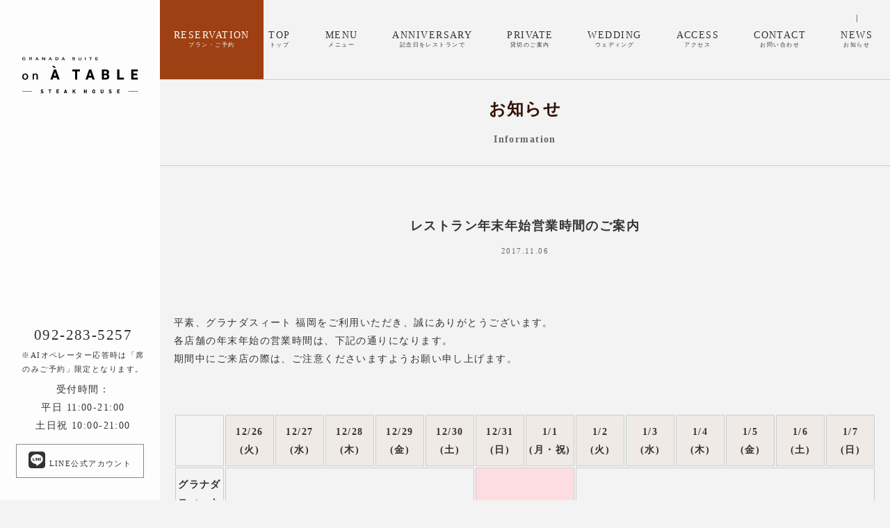

--- FILE ---
content_type: text/html; charset=UTF-8
request_url: https://onatable.granadasuite.com/20171106/18002
body_size: 82812
content:
<!DOCTYPE html>
<html lang="ja"><head>
<meta charset="utf-8">
<meta name="viewport" content="width=device-width, initial-scale=1">

<link rel="stylesheet" href="https://fonts.googleapis.com/css?family=Noto+Sans+JP%7CTeko&display=swap">
<link rel="stylesheet" href="https://morisawafonts.net/c/01KD4TPQETP2JHD40AEMPVW4W2/mf.css">
<link rel="stylesheet" href="https://cdn.jsdelivr.net/gh/fancyapps/fancybox@3.5.7/dist/jquery.fancybox.min.css"><link rel="stylesheet" href="https://onatable.granadasuite.com/wp-content/themes/pdp_theme/css/restaurant/restaurant-temp1-reset.css">
<link rel="stylesheet" href="https://onatable.granadasuite.com/wp-content/themes/pdp_theme/css/restaurant/restaurant-temp1-style.css?20260202215307">
<link rel="stylesheet" href="https://use.fontawesome.com/releases/v6.4.0/css/all.css">

<!--Favicon
  ================================================== -->
<link rel="apple-touch-icon" sizes="180x180" href="https://onatable.granadasuite.com/wp-content/themes/pdp_theme/img/restaurant/apple-touch-icon.png">
<link rel="icon" type="image/png" sizes="32x32" href="https://onatable.granadasuite.com/wp-content/themes/pdp_theme/img/restaurant/favicon-32x32.png">
<link rel="icon" type="image/png" sizes="16x16" href="https://onatable.granadasuite.com/wp-content/themes/pdp_theme/img/restaurant/favicon-16x16.png">
<link rel="mask-icon" href="https://onatable.granadasuite.com/wp-content/themes/pdp_theme/img/restaurant/apple-touch-icon.png" color="#000000">
<meta name="msapplication-TileColor" content="#ffffff">
<meta name="theme-color" content="#ffffff">
<meta name="format-detection" content="telephone=no">
<title>レストラン年末年始営業時間のご案内 | GRANADA SUITE on A TABLE（オン ア ターブル）【公式】</title>
	<style>img:is([sizes="auto" i], [sizes^="auto," i]) { contain-intrinsic-size: 3000px 1500px }</style>
	
		<!-- All in One SEO 4.9.3 - aioseo.com -->
	<meta name="robots" content="max-image-preview:large" />
	<meta name="author" content="BabaYuichi"/>
	<link rel="canonical" href="https://onatable.granadasuite.com/20171106/18002" />
	<meta name="generator" content="All in One SEO (AIOSEO) 4.9.3" />
		<meta property="og:locale" content="ja_JP" />
		<meta property="og:site_name" content="GRANADA SUITE on A TABLE（オン ア ターブル）【公式】 | 福岡・中洲にあるレストラン「on A TABLE（オン ア ターブル）」は落ち着きのある大人のレストランです。福岡の開放感抜群のレストランで味わう吟味された素材を存分に楽しめるメニューをご用意。約200席数を有する開放的な空間で、個室スペースもございます。" />
		<meta property="og:type" content="website" />
		<meta property="og:title" content="レストラン年末年始営業時間のご案内 | GRANADA SUITE on A TABLE（オン ア ターブル）【公式】" />
		<meta property="og:url" content="https://onatable.granadasuite.com/20171106/18002" />
		<meta property="og:image" content="https://onatable.granadasuite.com/wp-content/uploads/planlist/jpg/2017/07/plan_spring_main3_20170719.jpg" />
		<meta property="og:image:secure_url" content="https://onatable.granadasuite.com/wp-content/uploads/planlist/jpg/2017/07/plan_spring_main3_20170719.jpg" />
		<meta name="twitter:card" content="summary" />
		<meta name="twitter:title" content="レストラン年末年始営業時間のご案内 | GRANADA SUITE on A TABLE（オン ア ターブル）【公式】" />
		<meta name="twitter:image" content="https://onatable.granadasuite.com/wp-content/uploads/planlist/jpg/2017/07/plan_spring_main3_20170719.jpg" />
		<!-- All in One SEO -->

<script type="text/javascript">
/* <![CDATA[ */
window._wpemojiSettings = {"baseUrl":"https:\/\/s.w.org\/images\/core\/emoji\/16.0.1\/72x72\/","ext":".png","svgUrl":"https:\/\/s.w.org\/images\/core\/emoji\/16.0.1\/svg\/","svgExt":".svg","source":{"concatemoji":"https:\/\/onatable.granadasuite.com\/wp-includes\/js\/wp-emoji-release.min.js?ver=6.8.3"}};
/*! This file is auto-generated */
!function(s,n){var o,i,e;function c(e){try{var t={supportTests:e,timestamp:(new Date).valueOf()};sessionStorage.setItem(o,JSON.stringify(t))}catch(e){}}function p(e,t,n){e.clearRect(0,0,e.canvas.width,e.canvas.height),e.fillText(t,0,0);var t=new Uint32Array(e.getImageData(0,0,e.canvas.width,e.canvas.height).data),a=(e.clearRect(0,0,e.canvas.width,e.canvas.height),e.fillText(n,0,0),new Uint32Array(e.getImageData(0,0,e.canvas.width,e.canvas.height).data));return t.every(function(e,t){return e===a[t]})}function u(e,t){e.clearRect(0,0,e.canvas.width,e.canvas.height),e.fillText(t,0,0);for(var n=e.getImageData(16,16,1,1),a=0;a<n.data.length;a++)if(0!==n.data[a])return!1;return!0}function f(e,t,n,a){switch(t){case"flag":return n(e,"\ud83c\udff3\ufe0f\u200d\u26a7\ufe0f","\ud83c\udff3\ufe0f\u200b\u26a7\ufe0f")?!1:!n(e,"\ud83c\udde8\ud83c\uddf6","\ud83c\udde8\u200b\ud83c\uddf6")&&!n(e,"\ud83c\udff4\udb40\udc67\udb40\udc62\udb40\udc65\udb40\udc6e\udb40\udc67\udb40\udc7f","\ud83c\udff4\u200b\udb40\udc67\u200b\udb40\udc62\u200b\udb40\udc65\u200b\udb40\udc6e\u200b\udb40\udc67\u200b\udb40\udc7f");case"emoji":return!a(e,"\ud83e\udedf")}return!1}function g(e,t,n,a){var r="undefined"!=typeof WorkerGlobalScope&&self instanceof WorkerGlobalScope?new OffscreenCanvas(300,150):s.createElement("canvas"),o=r.getContext("2d",{willReadFrequently:!0}),i=(o.textBaseline="top",o.font="600 32px Arial",{});return e.forEach(function(e){i[e]=t(o,e,n,a)}),i}function t(e){var t=s.createElement("script");t.src=e,t.defer=!0,s.head.appendChild(t)}"undefined"!=typeof Promise&&(o="wpEmojiSettingsSupports",i=["flag","emoji"],n.supports={everything:!0,everythingExceptFlag:!0},e=new Promise(function(e){s.addEventListener("DOMContentLoaded",e,{once:!0})}),new Promise(function(t){var n=function(){try{var e=JSON.parse(sessionStorage.getItem(o));if("object"==typeof e&&"number"==typeof e.timestamp&&(new Date).valueOf()<e.timestamp+604800&&"object"==typeof e.supportTests)return e.supportTests}catch(e){}return null}();if(!n){if("undefined"!=typeof Worker&&"undefined"!=typeof OffscreenCanvas&&"undefined"!=typeof URL&&URL.createObjectURL&&"undefined"!=typeof Blob)try{var e="postMessage("+g.toString()+"("+[JSON.stringify(i),f.toString(),p.toString(),u.toString()].join(",")+"));",a=new Blob([e],{type:"text/javascript"}),r=new Worker(URL.createObjectURL(a),{name:"wpTestEmojiSupports"});return void(r.onmessage=function(e){c(n=e.data),r.terminate(),t(n)})}catch(e){}c(n=g(i,f,p,u))}t(n)}).then(function(e){for(var t in e)n.supports[t]=e[t],n.supports.everything=n.supports.everything&&n.supports[t],"flag"!==t&&(n.supports.everythingExceptFlag=n.supports.everythingExceptFlag&&n.supports[t]);n.supports.everythingExceptFlag=n.supports.everythingExceptFlag&&!n.supports.flag,n.DOMReady=!1,n.readyCallback=function(){n.DOMReady=!0}}).then(function(){return e}).then(function(){var e;n.supports.everything||(n.readyCallback(),(e=n.source||{}).concatemoji?t(e.concatemoji):e.wpemoji&&e.twemoji&&(t(e.twemoji),t(e.wpemoji)))}))}((window,document),window._wpemojiSettings);
/* ]]> */
</script>
<style id='wp-emoji-styles-inline-css' type='text/css'>

	img.wp-smiley, img.emoji {
		display: inline !important;
		border: none !important;
		box-shadow: none !important;
		height: 1em !important;
		width: 1em !important;
		margin: 0 0.07em !important;
		vertical-align: -0.1em !important;
		background: none !important;
		padding: 0 !important;
	}
</style>
<link rel='stylesheet' id='wp-block-library-css' href='https://onatable.granadasuite.com/wp-includes/css/dist/block-library/style.min.css?ver=6.8.3' type='text/css' media='all' />
<style id='classic-theme-styles-inline-css' type='text/css'>
/*! This file is auto-generated */
.wp-block-button__link{color:#fff;background-color:#32373c;border-radius:9999px;box-shadow:none;text-decoration:none;padding:calc(.667em + 2px) calc(1.333em + 2px);font-size:1.125em}.wp-block-file__button{background:#32373c;color:#fff;text-decoration:none}
</style>
<link rel='stylesheet' id='aioseo/css/src/vue/standalone/blocks/table-of-contents/global.scss-css' href='https://onatable.granadasuite.com/wp-content/plugins/all-in-one-seo-pack/dist/Lite/assets/css/table-of-contents/global.e90f6d47.css?ver=4.9.3' type='text/css' media='all' />
<style id='global-styles-inline-css' type='text/css'>
:root{--wp--preset--aspect-ratio--square: 1;--wp--preset--aspect-ratio--4-3: 4/3;--wp--preset--aspect-ratio--3-4: 3/4;--wp--preset--aspect-ratio--3-2: 3/2;--wp--preset--aspect-ratio--2-3: 2/3;--wp--preset--aspect-ratio--16-9: 16/9;--wp--preset--aspect-ratio--9-16: 9/16;--wp--preset--color--black: #000000;--wp--preset--color--cyan-bluish-gray: #abb8c3;--wp--preset--color--white: #ffffff;--wp--preset--color--pale-pink: #f78da7;--wp--preset--color--vivid-red: #cf2e2e;--wp--preset--color--luminous-vivid-orange: #ff6900;--wp--preset--color--luminous-vivid-amber: #fcb900;--wp--preset--color--light-green-cyan: #7bdcb5;--wp--preset--color--vivid-green-cyan: #00d084;--wp--preset--color--pale-cyan-blue: #8ed1fc;--wp--preset--color--vivid-cyan-blue: #0693e3;--wp--preset--color--vivid-purple: #9b51e0;--wp--preset--gradient--vivid-cyan-blue-to-vivid-purple: linear-gradient(135deg,rgba(6,147,227,1) 0%,rgb(155,81,224) 100%);--wp--preset--gradient--light-green-cyan-to-vivid-green-cyan: linear-gradient(135deg,rgb(122,220,180) 0%,rgb(0,208,130) 100%);--wp--preset--gradient--luminous-vivid-amber-to-luminous-vivid-orange: linear-gradient(135deg,rgba(252,185,0,1) 0%,rgba(255,105,0,1) 100%);--wp--preset--gradient--luminous-vivid-orange-to-vivid-red: linear-gradient(135deg,rgba(255,105,0,1) 0%,rgb(207,46,46) 100%);--wp--preset--gradient--very-light-gray-to-cyan-bluish-gray: linear-gradient(135deg,rgb(238,238,238) 0%,rgb(169,184,195) 100%);--wp--preset--gradient--cool-to-warm-spectrum: linear-gradient(135deg,rgb(74,234,220) 0%,rgb(151,120,209) 20%,rgb(207,42,186) 40%,rgb(238,44,130) 60%,rgb(251,105,98) 80%,rgb(254,248,76) 100%);--wp--preset--gradient--blush-light-purple: linear-gradient(135deg,rgb(255,206,236) 0%,rgb(152,150,240) 100%);--wp--preset--gradient--blush-bordeaux: linear-gradient(135deg,rgb(254,205,165) 0%,rgb(254,45,45) 50%,rgb(107,0,62) 100%);--wp--preset--gradient--luminous-dusk: linear-gradient(135deg,rgb(255,203,112) 0%,rgb(199,81,192) 50%,rgb(65,88,208) 100%);--wp--preset--gradient--pale-ocean: linear-gradient(135deg,rgb(255,245,203) 0%,rgb(182,227,212) 50%,rgb(51,167,181) 100%);--wp--preset--gradient--electric-grass: linear-gradient(135deg,rgb(202,248,128) 0%,rgb(113,206,126) 100%);--wp--preset--gradient--midnight: linear-gradient(135deg,rgb(2,3,129) 0%,rgb(40,116,252) 100%);--wp--preset--font-size--small: 13px;--wp--preset--font-size--medium: 20px;--wp--preset--font-size--large: 36px;--wp--preset--font-size--x-large: 42px;--wp--preset--spacing--20: 0.44rem;--wp--preset--spacing--30: 0.67rem;--wp--preset--spacing--40: 1rem;--wp--preset--spacing--50: 1.5rem;--wp--preset--spacing--60: 2.25rem;--wp--preset--spacing--70: 3.38rem;--wp--preset--spacing--80: 5.06rem;--wp--preset--shadow--natural: 6px 6px 9px rgba(0, 0, 0, 0.2);--wp--preset--shadow--deep: 12px 12px 50px rgba(0, 0, 0, 0.4);--wp--preset--shadow--sharp: 6px 6px 0px rgba(0, 0, 0, 0.2);--wp--preset--shadow--outlined: 6px 6px 0px -3px rgba(255, 255, 255, 1), 6px 6px rgba(0, 0, 0, 1);--wp--preset--shadow--crisp: 6px 6px 0px rgba(0, 0, 0, 1);}:where(.is-layout-flex){gap: 0.5em;}:where(.is-layout-grid){gap: 0.5em;}body .is-layout-flex{display: flex;}.is-layout-flex{flex-wrap: wrap;align-items: center;}.is-layout-flex > :is(*, div){margin: 0;}body .is-layout-grid{display: grid;}.is-layout-grid > :is(*, div){margin: 0;}:where(.wp-block-columns.is-layout-flex){gap: 2em;}:where(.wp-block-columns.is-layout-grid){gap: 2em;}:where(.wp-block-post-template.is-layout-flex){gap: 1.25em;}:where(.wp-block-post-template.is-layout-grid){gap: 1.25em;}.has-black-color{color: var(--wp--preset--color--black) !important;}.has-cyan-bluish-gray-color{color: var(--wp--preset--color--cyan-bluish-gray) !important;}.has-white-color{color: var(--wp--preset--color--white) !important;}.has-pale-pink-color{color: var(--wp--preset--color--pale-pink) !important;}.has-vivid-red-color{color: var(--wp--preset--color--vivid-red) !important;}.has-luminous-vivid-orange-color{color: var(--wp--preset--color--luminous-vivid-orange) !important;}.has-luminous-vivid-amber-color{color: var(--wp--preset--color--luminous-vivid-amber) !important;}.has-light-green-cyan-color{color: var(--wp--preset--color--light-green-cyan) !important;}.has-vivid-green-cyan-color{color: var(--wp--preset--color--vivid-green-cyan) !important;}.has-pale-cyan-blue-color{color: var(--wp--preset--color--pale-cyan-blue) !important;}.has-vivid-cyan-blue-color{color: var(--wp--preset--color--vivid-cyan-blue) !important;}.has-vivid-purple-color{color: var(--wp--preset--color--vivid-purple) !important;}.has-black-background-color{background-color: var(--wp--preset--color--black) !important;}.has-cyan-bluish-gray-background-color{background-color: var(--wp--preset--color--cyan-bluish-gray) !important;}.has-white-background-color{background-color: var(--wp--preset--color--white) !important;}.has-pale-pink-background-color{background-color: var(--wp--preset--color--pale-pink) !important;}.has-vivid-red-background-color{background-color: var(--wp--preset--color--vivid-red) !important;}.has-luminous-vivid-orange-background-color{background-color: var(--wp--preset--color--luminous-vivid-orange) !important;}.has-luminous-vivid-amber-background-color{background-color: var(--wp--preset--color--luminous-vivid-amber) !important;}.has-light-green-cyan-background-color{background-color: var(--wp--preset--color--light-green-cyan) !important;}.has-vivid-green-cyan-background-color{background-color: var(--wp--preset--color--vivid-green-cyan) !important;}.has-pale-cyan-blue-background-color{background-color: var(--wp--preset--color--pale-cyan-blue) !important;}.has-vivid-cyan-blue-background-color{background-color: var(--wp--preset--color--vivid-cyan-blue) !important;}.has-vivid-purple-background-color{background-color: var(--wp--preset--color--vivid-purple) !important;}.has-black-border-color{border-color: var(--wp--preset--color--black) !important;}.has-cyan-bluish-gray-border-color{border-color: var(--wp--preset--color--cyan-bluish-gray) !important;}.has-white-border-color{border-color: var(--wp--preset--color--white) !important;}.has-pale-pink-border-color{border-color: var(--wp--preset--color--pale-pink) !important;}.has-vivid-red-border-color{border-color: var(--wp--preset--color--vivid-red) !important;}.has-luminous-vivid-orange-border-color{border-color: var(--wp--preset--color--luminous-vivid-orange) !important;}.has-luminous-vivid-amber-border-color{border-color: var(--wp--preset--color--luminous-vivid-amber) !important;}.has-light-green-cyan-border-color{border-color: var(--wp--preset--color--light-green-cyan) !important;}.has-vivid-green-cyan-border-color{border-color: var(--wp--preset--color--vivid-green-cyan) !important;}.has-pale-cyan-blue-border-color{border-color: var(--wp--preset--color--pale-cyan-blue) !important;}.has-vivid-cyan-blue-border-color{border-color: var(--wp--preset--color--vivid-cyan-blue) !important;}.has-vivid-purple-border-color{border-color: var(--wp--preset--color--vivid-purple) !important;}.has-vivid-cyan-blue-to-vivid-purple-gradient-background{background: var(--wp--preset--gradient--vivid-cyan-blue-to-vivid-purple) !important;}.has-light-green-cyan-to-vivid-green-cyan-gradient-background{background: var(--wp--preset--gradient--light-green-cyan-to-vivid-green-cyan) !important;}.has-luminous-vivid-amber-to-luminous-vivid-orange-gradient-background{background: var(--wp--preset--gradient--luminous-vivid-amber-to-luminous-vivid-orange) !important;}.has-luminous-vivid-orange-to-vivid-red-gradient-background{background: var(--wp--preset--gradient--luminous-vivid-orange-to-vivid-red) !important;}.has-very-light-gray-to-cyan-bluish-gray-gradient-background{background: var(--wp--preset--gradient--very-light-gray-to-cyan-bluish-gray) !important;}.has-cool-to-warm-spectrum-gradient-background{background: var(--wp--preset--gradient--cool-to-warm-spectrum) !important;}.has-blush-light-purple-gradient-background{background: var(--wp--preset--gradient--blush-light-purple) !important;}.has-blush-bordeaux-gradient-background{background: var(--wp--preset--gradient--blush-bordeaux) !important;}.has-luminous-dusk-gradient-background{background: var(--wp--preset--gradient--luminous-dusk) !important;}.has-pale-ocean-gradient-background{background: var(--wp--preset--gradient--pale-ocean) !important;}.has-electric-grass-gradient-background{background: var(--wp--preset--gradient--electric-grass) !important;}.has-midnight-gradient-background{background: var(--wp--preset--gradient--midnight) !important;}.has-small-font-size{font-size: var(--wp--preset--font-size--small) !important;}.has-medium-font-size{font-size: var(--wp--preset--font-size--medium) !important;}.has-large-font-size{font-size: var(--wp--preset--font-size--large) !important;}.has-x-large-font-size{font-size: var(--wp--preset--font-size--x-large) !important;}
:where(.wp-block-post-template.is-layout-flex){gap: 1.25em;}:where(.wp-block-post-template.is-layout-grid){gap: 1.25em;}
:where(.wp-block-columns.is-layout-flex){gap: 2em;}:where(.wp-block-columns.is-layout-grid){gap: 2em;}
:root :where(.wp-block-pullquote){font-size: 1.5em;line-height: 1.6;}
</style>
<link rel='stylesheet' id='wp-pagenavi-css' href='https://onatable.granadasuite.com/wp-content/plugins/wp-pagenavi/pagenavi-css.css?ver=2.70' type='text/css' media='all' />
<script type="text/javascript" src="https://onatable.granadasuite.com/wp-includes/js/jquery/jquery.min.js?ver=3.7.1" id="jquery-core-js"></script>
<script type="text/javascript" src="https://onatable.granadasuite.com/wp-includes/js/jquery/jquery-migrate.min.js?ver=3.4.1" id="jquery-migrate-js"></script>
<link rel='shortlink' href='https://onatable.granadasuite.com/?p=18002' />
<style>
    #container{
	animation-name:PageAnimeAppear;
	animation-duration:1s;
	animation-delay: 0.8s;
	animation-fill-mode:forwards;
	opacity: 0;
}
@keyframes PageAnimeAppear{
	0% {opacity: 0;}
	100% {opacity: 1;}
}
</style>
<!-- GTM / OT -->
<script>(function(w,d,s,l,i){w[l]=w[l]||[];w[l].push({'gtm.start':
new Date().getTime(),event:'gtm.js'});var f=d.getElementsByTagName(s)[0],
j=d.createElement(s),dl=l!='dataLayer'?'&l='+l:'';j.async=true;j.src=
'https://www.googletagmanager.com/gtm.js?id='+i+dl;f.parentNode.insertBefore(j,f);
})(window,document,'script','dataLayer','GTM-NDJWHSR');</script>
<!-- End GTM -->
</head>
<body class="wp-singular post-template-default single single-post postid-18002 single-format-standard wp-theme-pdp_theme">
<noscript><iframe src="https://www.googletagmanager.com/ns.html?id=GTM-NDJWHSR" height="0" width="0" style="display:none;visibility:hidden"></iframe></noscript>
<div id="container">

<header id="header">
<div class="header-area">
<h1><a href="https://onatable.granadasuite.com"><span>GRANADA SUITE on A TABLE（オン ア ターブル）【公式】</span><svg version="1.1" class="svganime" id="logo" xmlns="http://www.w3.org/2000/svg" xmlns:xlink="http://www.w3.org/1999/xlink" x="0px"
	 y="0px" width="100%" height="100%" viewBox="0 0 392.857 129.465" enable-background="new 0 0 392.857 129.465"
	 xml:space="preserve">
<g>
	<g>
		<path d="M59.05,14.695c-0.12-0.115-0.257-0.327-0.41-0.639l-3.649-7.396c-0.092-0.175-0.135-0.328-0.135-0.46
			c0-0.201,0.14-0.34,0.415-0.419V5.556h-3.401v0.227c0.268,0.097,0.407,0.246,0.407,0.467c0,0.137-0.054,0.326-0.166,0.562
			L48.58,14.18c-0.126,0.272-0.244,0.452-0.34,0.551c-0.1,0.095-0.245,0.158-0.426,0.195v0.23h3.174v-0.23
			c-0.313-0.079-0.47-0.229-0.47-0.429c0-0.11,0.043-0.256,0.132-0.441l0.347-0.719h4.951l0.35,0.719
			c0.096,0.192,0.148,0.335,0.148,0.431c0,0.243-0.159,0.386-0.468,0.438v0.23h3.537v-0.23
			C59.318,14.889,59.163,14.812,59.05,14.695z M53.492,7.988l1.829,4.032h-3.698L53.492,7.988z"/>
		<path d="M103.342,14.695c-0.12-0.115-0.259-0.327-0.409-0.639L99.28,6.661c-0.088-0.175-0.132-0.328-0.132-0.46
			c0-0.201,0.139-0.34,0.415-0.419V5.556h-3.404v0.227c0.271,0.097,0.408,0.246,0.408,0.467c0,0.137-0.054,0.326-0.165,0.562
			l-3.533,7.369c-0.125,0.272-0.236,0.452-0.334,0.551c-0.103,0.095-0.243,0.158-0.436,0.195v0.23h3.181v-0.23
			c-0.316-0.079-0.475-0.229-0.475-0.429c0-0.11,0.049-0.256,0.137-0.441l0.346-0.719h4.952l0.351,0.719
			c0.092,0.192,0.144,0.335,0.144,0.431c0,0.243-0.157,0.386-0.461,0.438v0.23h3.537v-0.23
			C103.613,14.889,103.455,14.812,103.342,14.695z M97.778,7.988l1.841,4.032h-3.706L97.778,7.988z"/>
		<path d="M146.348,14.695c-0.115-0.115-0.25-0.327-0.407-0.639l-3.653-7.396c-0.089-0.175-0.134-0.328-0.134-0.46
			c0-0.201,0.141-0.34,0.415-0.419V5.556h-3.404v0.227c0.275,0.097,0.408,0.246,0.408,0.467c0,0.137-0.054,0.326-0.164,0.562
			l-3.533,7.369c-0.122,0.272-0.239,0.452-0.333,0.551c-0.103,0.095-0.24,0.158-0.429,0.195v0.23h3.176v-0.23
			c-0.321-0.079-0.477-0.229-0.477-0.429c0-0.11,0.045-0.256,0.132-0.441l0.347-0.719h4.954l0.35,0.719
			c0.098,0.192,0.146,0.335,0.146,0.431c0,0.243-0.158,0.386-0.458,0.438v0.23h3.539v-0.23
			C146.624,14.889,146.466,14.812,146.348,14.695z M140.793,7.988l1.83,4.032h-3.701L140.793,7.988z"/>
		<path d="M13.298,11.705h-2.372c-0.148,0-0.256,0.029-0.331,0.098c-0.074,0.061-0.132,0.18-0.177,0.347h-0.227V9.912h0.227
			c0.045,0.182,0.103,0.303,0.177,0.362c0.074,0.064,0.182,0.098,0.328,0.098h4.546v0.222c-0.163,0.047-0.285,0.11-0.348,0.185
			c-0.068,0.073-0.107,0.184-0.107,0.326v1.96c0,0.146,0.037,0.254,0.105,0.334c0.059,0.073,0.177,0.132,0.35,0.18v0.185
			c-1.822,1.034-3.583,1.555-5.291,1.555c-1.551,0-2.814-0.372-3.794-1.104c-1.232-0.929-1.847-2.22-1.847-3.866
			c0-1.529,0.55-2.751,1.647-3.662c1.035-0.865,2.418-1.293,4.143-1.293c0.545,0,1.063,0.052,1.549,0.151
			c0.481,0.105,1.035,0.271,1.655,0.51c0.314,0.123,0.542,0.197,0.686,0.197c0.098,0,0.206-0.063,0.337-0.167l0.194,0.103
			L13.621,8.48l-0.205-0.098c-0.008-0.161-0.027-0.265-0.066-0.331c-0.033-0.071-0.116-0.156-0.251-0.255
			c-0.285-0.21-0.7-0.393-1.25-0.544c-0.551-0.149-1.076-0.223-1.56-0.223c-1.003,0-1.828,0.28-2.488,0.841
			C7.06,8.503,6.684,9.346,6.684,10.382c0,1.008,0.363,1.827,1.089,2.444c0.664,0.571,1.54,0.853,2.624,0.853
			c0.529,0,1.051-0.058,1.565-0.175c0.519-0.124,0.959-0.289,1.336-0.502V11.705z"/>
		<path d="M36.975,14.697c-0.153-0.125-0.388-0.431-0.722-0.893l-1.86-2.66c1.734-0.266,2.604-1.181,2.604-2.74
			c0-0.458-0.089-0.886-0.261-1.291c-0.185-0.412-0.458-0.743-0.829-0.986c-0.319-0.215-0.696-0.364-1.119-0.444
			c-0.429-0.083-1.009-0.127-1.739-0.127h-5.993v0.227c0.165,0.045,0.284,0.109,0.352,0.183c0.064,0.074,0.098,0.182,0.098,0.336
			V9.65h-0.46v1.575h0.46v3.196c0,0.139-0.034,0.248-0.098,0.324c-0.068,0.07-0.187,0.131-0.352,0.181v0.23h2.999v-0.23
			c-0.165-0.037-0.281-0.101-0.345-0.175c-0.073-0.082-0.105-0.19-0.105-0.33v-3.196h2.549l1.953,2.831
			c0.217,0.326,0.33,0.527,0.33,0.613c0,0.132-0.121,0.219-0.357,0.256v0.23h3.458v-0.23C37.313,14.908,37.13,14.842,36.975,14.697z
			 M33.84,9.607c-0.197,0.027-0.537,0.043-1.011,0.043h-3.224V7.129h3.224c0.486,0,0.823,0.012,1.011,0.039
			c0.191,0.025,0.371,0.09,0.536,0.182c0.357,0.189,0.534,0.536,0.534,1.041c0,0.502-0.177,0.844-0.534,1.038
			C34.215,9.518,34.036,9.583,33.84,9.607z"/>
		<path d="M72.656,8.581v5.83c0,0.15,0.031,0.259,0.099,0.334c0.064,0.07,0.182,0.131,0.348,0.181v0.23h-2.818v-0.23
			c0.17-0.049,0.285-0.11,0.351-0.181c0.066-0.076,0.1-0.185,0.1-0.334V6.288c0-0.14-0.034-0.248-0.1-0.322
			s-0.181-0.138-0.351-0.183V5.556h3.263v0.227c-0.201,0.054-0.302,0.156-0.302,0.32c0,0.114,0.064,0.239,0.199,0.376l5.282,5.502
			V6.288c0-0.14-0.031-0.248-0.096-0.322c-0.063-0.074-0.182-0.138-0.354-0.183V5.556h2.817v0.227
			c-0.168,0.045-0.282,0.109-0.35,0.183s-0.098,0.182-0.098,0.322v8.124c0,0.15,0.029,0.259,0.098,0.334
			c0.068,0.07,0.182,0.131,0.35,0.181v0.23h-3.019v-0.23c0.197-0.037,0.298-0.137,0.298-0.303c0-0.091-0.121-0.255-0.346-0.491
			L72.656,8.581z"/>
		<path d="M115.029,14.411V6.302c0-0.154-0.036-0.262-0.098-0.336c-0.067-0.074-0.187-0.138-0.352-0.183V5.556h5.344
			c1.175,0,2.074,0.14,2.699,0.4c0.901,0.385,1.568,1.035,1.996,1.922c0.342,0.709,0.51,1.532,0.51,2.468
			c0,1.66-0.503,2.919-1.523,3.786c-0.428,0.365-0.925,0.624-1.49,0.785c-0.577,0.158-1.302,0.239-2.191,0.239h-5.344v-0.23
			c0.166-0.049,0.285-0.11,0.352-0.181C114.993,14.67,115.029,14.561,115.029,14.411z M117.126,13.578h2.622
			c0.833,0,1.466-0.116,1.886-0.346c0.899-0.496,1.347-1.45,1.347-2.885c0-1.03-0.234-1.823-0.726-2.368
			c-0.268-0.313-0.599-0.524-0.979-0.659c-0.384-0.127-0.895-0.19-1.529-0.19h-2.622V13.578z"/>
		<path d="M179.918,6.374l-1.14,2.261l-0.201-0.111c0.007-0.045,0.01-0.09,0.01-0.115c0-0.157-0.138-0.328-0.41-0.513
			c-0.832-0.577-1.813-0.867-2.934-0.867c-0.5,0-0.94,0.055-1.322,0.175c-0.276,0.094-0.506,0.24-0.673,0.424
			c-0.168,0.187-0.259,0.393-0.259,0.607c0,0.361,0.216,0.61,0.656,0.739c0.228,0.066,0.705,0.131,1.449,0.212l1.107,0.106
			c0.657,0.068,1.182,0.17,1.588,0.291c0.407,0.125,0.764,0.291,1.083,0.518c0.317,0.224,0.567,0.521,0.754,0.898
			c0.184,0.38,0.275,0.782,0.275,1.201c0,0.676-0.217,1.271-0.65,1.797c-0.394,0.479-1.002,0.829-1.831,1.061
			c-0.623,0.167-1.278,0.259-1.987,0.259c-1.268,0-2.526-0.311-3.757-0.919c-0.264-0.116-0.419-0.183-0.47-0.183
			c-0.062,0-0.16,0.052-0.29,0.157l-0.204-0.11l1.04-2.351l0.204,0.098c0,0.044,0,0.077,0,0.077c0,0.226,0.098,0.424,0.305,0.599
			c0.302,0.271,0.768,0.507,1.411,0.707c0.639,0.192,1.233,0.289,1.807,0.289c0.627,0,1.155-0.102,1.601-0.312
			c0.238-0.116,0.438-0.271,0.576-0.468c0.148-0.188,0.223-0.391,0.223-0.6c0-0.317-0.175-0.54-0.512-0.683
			c-0.24-0.083-0.726-0.179-1.452-0.257l-1.084-0.109c-0.722-0.07-1.239-0.135-1.534-0.21c-0.299-0.073-0.604-0.181-0.9-0.327
			c-0.429-0.208-0.762-0.534-1.009-0.955c-0.218-0.378-0.331-0.812-0.331-1.308c0-0.809,0.279-1.477,0.833-2.009
			c0.734-0.704,1.83-1.051,3.295-1.051c0.61,0,1.185,0.062,1.714,0.193c0.53,0.119,1.191,0.351,1.979,0.685
			c0.274,0.114,0.44,0.165,0.502,0.165c0.094,0,0.212-0.051,0.343-0.165L179.918,6.374z"/>
		<path d="M201.049,6.292v5.387c0,1.005-0.184,1.766-0.555,2.271c-0.676,0.914-2.07,1.367-4.18,1.367
			c-1.526,0-2.695-0.242-3.501-0.74c-0.472-0.286-0.8-0.674-0.985-1.162c-0.177-0.491-0.266-1.068-0.266-1.736V6.292
			c0-0.145-0.033-0.253-0.098-0.327c-0.069-0.074-0.18-0.138-0.35-0.183V5.556h2.999v0.227c-0.167,0.037-0.289,0.102-0.352,0.174
			c-0.069,0.083-0.101,0.191-0.101,0.336v4.787c0,0.543,0.029,0.959,0.093,1.223c0.059,0.261,0.175,0.485,0.342,0.666
			c0.448,0.471,1.212,0.711,2.3,0.711c1.091,0,1.858-0.241,2.31-0.711c0.162-0.181,0.273-0.405,0.336-0.666
			c0.061-0.264,0.094-0.679,0.094-1.223V6.292c0-0.145-0.035-0.253-0.104-0.327c-0.066-0.074-0.178-0.138-0.35-0.183V5.556h2.82
			v0.227c-0.172,0.045-0.287,0.109-0.35,0.183C201.081,6.04,201.049,6.147,201.049,6.292z"/>
		<path d="M213.44,14.411V6.288c0-0.14-0.029-0.248-0.094-0.322c-0.066-0.074-0.186-0.138-0.355-0.183V5.556h3.002v0.227
			c-0.17,0.037-0.287,0.102-0.357,0.174c-0.057,0.083-0.094,0.191-0.094,0.332v8.124c0,0.15,0.037,0.259,0.104,0.34
			c0.066,0.074,0.184,0.138,0.348,0.175v0.23h-3.002v-0.23c0.17-0.049,0.289-0.11,0.355-0.181
			C213.411,14.67,213.44,14.561,213.44,14.411z"/>

		<path d="M232.69,7.129v7.275c0,0.157,0.029,0.266,0.098,0.341c0.064,0.07,0.18,0.131,0.348,0.181v0.23h-3.002v-0.23
			c0.178-0.049,0.289-0.11,0.359-0.181c0.068-0.076,0.1-0.185,0.1-0.341V7.129h-2.975c-0.137,0-0.25,0.034-0.324,0.096
			c-0.08,0.059-0.129,0.181-0.182,0.354h-0.223V5.106h0.223c0.053,0.175,0.113,0.286,0.186,0.352
			c0.074,0.066,0.184,0.097,0.32,0.097h8.037c0.143,0,0.252-0.031,0.332-0.097c0.07-0.066,0.133-0.177,0.18-0.352h0.225v2.472
			h-0.225c-0.047-0.172-0.109-0.294-0.18-0.354c-0.08-0.062-0.189-0.096-0.332-0.096H232.69z"/>
		<path d="M256.495,13.127c-0.051,0.167-0.113,0.288-0.189,0.35c-0.072,0.071-0.18,0.101-0.32,0.101h-6.137v-2.64h3.875
			c0.137,0,0.244,0.034,0.318,0.102c0.074,0.075,0.137,0.186,0.186,0.344h0.221V8.962h-0.221c-0.049,0.167-0.111,0.283-0.186,0.346
			c-0.074,0.068-0.182,0.102-0.318,0.102h-3.875v-2.28h5.971c0.143,0,0.248,0.034,0.318,0.103c0.08,0.065,0.139,0.179,0.184,0.346
			h0.229V5.106h-0.229c-0.045,0.168-0.104,0.284-0.184,0.352c-0.07,0.063-0.176,0.097-0.318,0.097h-8.52v0.227
			c0.17,0.045,0.287,0.109,0.354,0.183c0.063,0.074,0.096,0.182,0.096,0.336V9.41h-0.447v1.528h0.447v3.473
			c0,0.15-0.033,0.259-0.096,0.334c-0.066,0.07-0.184,0.131-0.354,0.181v0.23h8.686c0.141,0,0.244,0.031,0.32,0.088
			c0.076,0.072,0.139,0.187,0.189,0.355h0.219v-2.472H256.495z"/>
	</g>
	<g>
		<path d="M109.772,46.825c0.099-0.294,0.294-0.492,0.64-0.492h6.195c0.343,0,0.542,0.198,0.64,0.492l11.307,32.45
			c0.097,0.298,0,0.493-0.344,0.493h-6.393c-0.342,0-0.539-0.146-0.638-0.493l-1.917-5.847h-11.701l-1.871,5.847
			c-0.096,0.348-0.292,0.493-0.64,0.493h-6.439c-0.345,0-0.443-0.195-0.345-0.493L109.772,46.825z M111.041,40.901
			c-0.393,0-0.594-0.104-0.937-0.448l-5.623-5.701c-0.246-0.246-0.047-0.491,0.248-0.491h5.476c0.443,0,0.687,0.193,0.93,0.491
			l4.673,5.654c0.199,0.246,0.099,0.495-0.196,0.495H111.041z M117.296,67.282L113.51,55.58h-0.148l-3.788,11.703H117.296z"/>
		<path d="M180.476,79.768c-0.296,0-0.492-0.195-0.492-0.493V53.069c0-0.195-0.099-0.293-0.295-0.293h-8.456
			c-0.296,0-0.491-0.197-0.491-0.495v-5.457c0-0.294,0.195-0.492,0.491-0.492h24.729c0.294,0,0.491,0.198,0.491,0.492v5.457
			c0,0.297-0.197,0.495-0.491,0.495h-8.458c-0.196,0-0.294,0.099-0.294,0.293v26.205c0,0.298-0.196,0.493-0.491,0.493H180.476z"/>
		<path d="M226.565,46.825c0.096-0.294,0.297-0.492,0.641-0.492h6.195c0.346,0,0.541,0.198,0.635,0.492l11.314,32.45
			c0.096,0.298,0,0.493-0.346,0.493h-6.391c-0.346,0-0.543-0.146-0.641-0.493l-1.918-5.847h-11.703l-1.871,5.847
			c-0.096,0.348-0.291,0.493-0.635,0.493h-6.443c-0.342,0-0.443-0.195-0.342-0.493L226.565,46.825z M234.088,67.282l-3.787-11.703
			h-0.145l-3.787,11.703H234.088z"/>
		<path d="M269.09,46.825c0-0.294,0.193-0.492,0.49-0.492h13.031c7.275,0,10.668,3.591,10.668,8.9c0,3.639-1.672,5.901-3.885,7.131
			v0.1c2.213,0.835,4.473,3.587,4.473,7.57c0,6.587-4.375,9.734-11.6,9.734h-12.688c-0.297,0-0.49-0.195-0.49-0.493V46.825z
			 M281.727,60.001c2.75,0,4.377-1.472,4.377-3.933c0-2.458-1.627-3.883-4.377-3.883h-5.117c-0.195,0-0.291,0.096-0.291,0.292v7.229
			c0,0.196,0.096,0.294,0.291,0.294H281.727z M276.61,73.917h5.508c2.953,0,4.521-1.574,4.521-4.18c0-2.558-1.568-4.176-4.521-4.176
			h-5.508c-0.195,0-0.291,0.095-0.291,0.291v7.771C276.319,73.819,276.415,73.917,276.61,73.917z"/>
		<path d="M320.079,46.825c0-0.294,0.193-0.492,0.488-0.492h6.242c0.295,0,0.496,0.198,0.496,0.492v26.208
			c0,0.195,0.096,0.297,0.295,0.297h14.748c0.295,0,0.494,0.194,0.494,0.49v5.455c0,0.298-0.199,0.493-0.494,0.493h-21.781
			c-0.295,0-0.488-0.195-0.488-0.493V46.825z"/>
		<path d="M366.598,46.825c0-0.294,0.195-0.492,0.492-0.492h21.436c0.297,0,0.49,0.198,0.49,0.492v5.264
			c0,0.293-0.193,0.49-0.49,0.49H374.12c-0.197,0-0.295,0.099-0.295,0.296v6.637c0,0.195,0.098,0.296,0.295,0.296h11.996
			c0.299,0,0.494,0.194,0.494,0.49v5.212c0,0.294-0.195,0.491-0.494,0.491H374.12c-0.197,0-0.295,0.097-0.295,0.297v6.93
			c0,0.2,0.098,0.296,0.295,0.296h14.406c0.297,0,0.49,0.197,0.49,0.488v5.263c0,0.298-0.193,0.493-0.49,0.493H367.09
			c-0.297,0-0.492-0.195-0.492-0.493V46.825z"/>
		<path d="M14.398,80.274c-1.56,0-2.955-0.258-4.177-0.777c-1.224-0.515-2.254-1.227-3.097-2.132
			c-0.846-0.909-1.49-1.99-1.928-3.252c-0.443-1.259-0.665-2.646-0.665-4.156c0-1.484,0.222-2.859,0.665-4.121
			c0.438-1.257,1.083-2.342,1.928-3.249c0.843-0.907,1.873-1.618,3.097-2.133c1.222-0.521,2.617-0.777,4.177-0.777
			c1.563,0,2.955,0.256,4.176,0.777c1.224,0.515,2.256,1.227,3.097,2.133c0.848,0.907,1.49,1.992,1.931,3.249
			c0.44,1.261,0.661,2.636,0.661,4.121c0,1.511-0.221,2.897-0.661,4.156c-0.441,1.262-1.083,2.343-1.931,3.252
			c-0.841,0.905-1.874,1.617-3.097,2.132C17.353,80.017,15.961,80.274,14.398,80.274z M14.398,76.877
			c0.958,0,1.791-0.205,2.495-0.608c0.707-0.405,1.286-0.932,1.741-1.587c0.45-0.656,0.785-1.392,1.001-2.21
			c0.213-0.819,0.318-1.656,0.318-2.515c0-0.83-0.105-1.663-0.318-2.495c-0.217-0.833-0.551-1.568-1.001-2.208
			c-0.455-0.645-1.035-1.167-1.741-1.574c-0.704-0.401-1.537-0.603-2.495-0.603c-0.955,0-1.788,0.201-2.495,0.603
			c-0.704,0.407-1.284,0.929-1.736,1.574c-0.454,0.641-0.788,1.375-1,2.208c-0.214,0.832-0.322,1.665-0.322,2.495
			c0,0.858,0.108,1.695,0.322,2.515c0.212,0.818,0.546,1.554,1,2.21c0.453,0.655,1.032,1.182,1.736,1.587
			C12.61,76.672,13.443,76.877,14.398,76.877z"/>
		<path d="M54.497,61.338c-1.234-1.105-2.922-1.661-5.063-1.661c-1.283,0-2.457,0.308-3.515,0.924
			c-1.016,0.594-1.843,1.408-2.488,2.432v-2.51c0-0.183-0.149-0.331-0.333-0.331h-3.588c-0.185,0-0.336,0.147-0.336,0.331v18.92
			c0,0.182,0.152,0.329,0.336,0.329h3.665c0.187,0,0.337-0.147,0.337-0.329V68.098c0.011-0.658,0.116-1.288,0.329-1.884
			c0.225-0.63,0.542-1.177,0.946-1.645c0.399-0.466,0.894-0.829,1.473-1.095c0.58-0.266,1.232-0.397,1.966-0.397
			c1.285,0,2.23,0.345,2.834,1.042c0.603,0.69,0.932,1.806,0.979,3.343l0.002,4.967v7.014c0,0.182,0.151,0.329,0.333,0.329h3.643
			c0.182,0,0.333-0.147,0.333-0.329v-7.014v-6.101C56.351,64.112,55.733,62.447,54.497,61.338z"/>
	</g>
	<g>
		<g>
			<path d="M71.776,118.056c-0.17-0.027-0.334-0.054-0.365-0.057c-0.031-0.004-0.137-0.017-0.168-0.021s-0.136-0.018-0.166-0.021
				s-0.134-0.018-0.165-0.021c-0.03-0.004-0.133-0.019-0.163-0.022s-0.132-0.019-0.162-0.022c-0.03-0.005-0.132-0.02-0.162-0.024
				c-0.03-0.004-0.132-0.02-0.161-0.024c-0.03-0.004-0.155-0.025-0.213-0.035c-0.058-0.011-0.243-0.057-0.294-0.071
				s-0.213-0.076-0.258-0.096s-0.183-0.097-0.22-0.12c-0.037-0.023-0.15-0.114-0.18-0.143c-0.03-0.027-0.117-0.132-0.139-0.163
				c-0.022-0.032-0.083-0.148-0.097-0.184s-0.047-0.164-0.053-0.202c-0.006-0.039-0.007-0.21-0.002-0.289
				c0.005-0.079,0.063-0.314,0.086-0.376s0.132-0.24,0.168-0.286s0.181-0.176,0.226-0.208c0.045-0.033,0.21-0.122,0.26-0.144
				s0.22-0.077,0.27-0.09s0.21-0.042,0.254-0.049c0.045-0.006,0.18-0.018,0.215-0.02s0.163-0.002,0.224-0.001
				c0.062,0.002,0.277,0.017,0.339,0.023c0.062,0.006,0.279,0.038,0.341,0.05c0.063,0.011,0.279,0.061,0.342,0.077
				c0.063,0.016,0.28,0.082,0.342,0.103c0.063,0.021,0.279,0.104,0.341,0.13c0.063,0.025,0.277,0.124,0.339,0.154
				s0.274,0.146,0.335,0.181c0.061,0.034,0.229,0.139,0.24,0.145c0.01,0.007,0.027,0.018,0.038,0.024
				c0.01,0.007,0.027,0.018,0.038,0.023c0.01,0.007,0.027,0.018,0.038,0.024c0.011,0.007,0.027,0.018,0.038,0.023
				c0.011,0.007,0.028,0.018,0.038,0.024s0.027,0.018,0.038,0.023c0.01,0.007,0.027,0.018,0.038,0.024
				c0.011,0.007,0.059-0.047,0.106-0.118c0.048-0.071,0.127-0.188,0.175-0.259c0.048-0.072,0.127-0.188,0.175-0.26
				c0.048-0.071,0.126-0.188,0.175-0.26c0.048-0.071,0.126-0.188,0.175-0.259c0.048-0.071,0.126-0.188,0.175-0.26
				c0.048-0.071,0.127-0.188,0.175-0.26c0.048-0.071,0.127-0.188,0.175-0.259c0.048-0.071,0.079-0.136,0.068-0.143
				s-0.028-0.019-0.039-0.026c-0.011-0.007-0.028-0.018-0.039-0.025c-0.011-0.007-0.028-0.019-0.039-0.025
				c-0.01-0.007-0.028-0.019-0.039-0.025c-0.01-0.007-0.028-0.019-0.039-0.025s-0.028-0.019-0.039-0.025
				c-0.011-0.008-0.028-0.019-0.039-0.026c-0.011-0.007-0.092-0.059-0.181-0.115c-0.088-0.058-0.398-0.237-0.488-0.287
				s-0.403-0.205-0.494-0.247c-0.091-0.043-0.407-0.173-0.499-0.208s-0.411-0.14-0.503-0.167c-0.092-0.028-0.414-0.107-0.507-0.128
				s-0.417-0.074-0.511-0.088c-0.094-0.013-0.42-0.041-0.515-0.047c-0.094-0.006-0.485-0.005-0.657,0.002
				c-0.171,0.006-0.729,0.082-0.883,0.113s-0.65,0.188-0.787,0.243c-0.137,0.054-0.565,0.288-0.682,0.364s-0.473,0.382-0.568,0.479
				c-0.095,0.096-0.374,0.469-0.445,0.584c-0.072,0.114-0.267,0.55-0.314,0.682s-0.153,0.624-0.174,0.771
				c-0.021,0.148-0.034,0.668-0.028,0.801s0.073,0.569,0.101,0.692c0.027,0.122,0.168,0.521,0.216,0.631s0.258,0.465,0.326,0.563
				c0.068,0.099,0.343,0.405,0.43,0.489c0.086,0.084,0.423,0.339,0.527,0.408c0.104,0.068,0.499,0.269,0.619,0.32
				s0.568,0.192,0.704,0.228c0.135,0.034,0.526,0.101,0.543,0.103c0.018,0.003,0.077,0.011,0.094,0.014
				c0.017,0.002,0.074,0.01,0.091,0.012c0.017,0.003,0.072,0.011,0.088,0.013s0.07,0.01,0.086,0.012
				c0.016,0.003,0.069,0.01,0.084,0.012c0.015,0.003,0.067,0.01,0.082,0.012c0.015,0.002,0.066,0.01,0.081,0.012
				s0.069,0.01,0.089,0.013s0.088,0.013,0.108,0.016c0.02,0.003,0.087,0.013,0.106,0.015c0.02,0.003,0.086,0.013,0.106,0.016
				c0.02,0.002,0.087,0.012,0.106,0.015c0.02,0.002,0.087,0.012,0.107,0.015s0.089,0.012,0.109,0.015
				c0.02,0.002,0.091,0.012,0.112,0.015c0.021,0.002,0.12,0.016,0.174,0.024c0.054,0.008,0.225,0.048,0.271,0.062
				s0.194,0.072,0.234,0.091c0.04,0.02,0.163,0.096,0.196,0.12s0.132,0.119,0.159,0.148s0.102,0.143,0.121,0.177
				c0.019,0.035,0.07,0.166,0.083,0.206c0.012,0.039,0.04,0.188,0.044,0.233c0.005,0.045,0.007,0.214,0.004,0.266
				c-0.003,0.053-0.042,0.223-0.057,0.27c-0.016,0.048-0.096,0.198-0.124,0.239s-0.147,0.171-0.186,0.206
				c-0.039,0.035-0.195,0.142-0.245,0.17c-0.049,0.029-0.242,0.112-0.301,0.134s-0.284,0.079-0.353,0.093
				c-0.069,0.015-0.325,0.046-0.402,0.052c-0.077,0.007-0.354,0.01-0.43,0.009c-0.076-0.002-0.339-0.022-0.415-0.031
				c-0.076-0.008-0.337-0.052-0.413-0.066s-0.334-0.08-0.408-0.101c-0.074-0.021-0.327-0.107-0.399-0.135s-0.317-0.134-0.388-0.167
				c-0.07-0.032-0.305-0.159-0.372-0.197c-0.067-0.039-0.29-0.184-0.354-0.228c-0.063-0.044-0.232-0.173-0.241-0.181
				c-0.009-0.007-0.025-0.02-0.034-0.027c-0.009-0.007-0.025-0.02-0.034-0.027c-0.01-0.007-0.025-0.02-0.035-0.027
				c-0.009-0.007-0.025-0.02-0.034-0.027c-0.009-0.007-0.025-0.02-0.034-0.027c-0.009-0.007-0.025-0.02-0.034-0.027
				c-0.009-0.007-0.025-0.02-0.034-0.027c-0.01-0.007-0.063,0.04-0.12,0.104s-0.149,0.17-0.206,0.234s-0.149,0.171-0.206,0.235
				s-0.149,0.17-0.206,0.234c-0.057,0.065-0.149,0.171-0.206,0.235s-0.149,0.17-0.206,0.235c-0.057,0.064-0.149,0.17-0.206,0.234
				s-0.149,0.171-0.206,0.235c-0.057,0.064-0.095,0.124-0.086,0.132c0.009,0.009,0.025,0.022,0.034,0.031
				c0.01,0.008,0.025,0.021,0.035,0.03c0.009,0.008,0.025,0.021,0.034,0.03c0.01,0.008,0.025,0.021,0.035,0.029
				c0.009,0.009,0.025,0.022,0.034,0.031c0.01,0.008,0.025,0.021,0.035,0.03c0.009,0.008,0.025,0.021,0.034,0.03
				c0.009,0.008,0.091,0.077,0.181,0.152c0.09,0.075,0.412,0.316,0.507,0.382c0.096,0.066,0.436,0.273,0.536,0.33
				c0.101,0.056,0.458,0.229,0.563,0.276c0.105,0.046,0.479,0.187,0.589,0.223c0.11,0.037,0.501,0.144,0.616,0.17
				c0.115,0.027,0.522,0.1,0.642,0.117s0.542,0.056,0.667,0.063c0.124,0.008,0.598,0.009,0.77,0.003l0.368-0.023
				c0.171-0.019,0.448-0.058,0.615-0.088c0.167-0.03,0.7-0.185,0.847-0.238c0.146-0.053,0.605-0.283,0.73-0.358
				c0.125-0.074,0.503-0.378,0.604-0.473s0.396-0.466,0.472-0.58s0.282-0.549,0.331-0.681c0.05-0.133,0.161-0.626,0.183-0.775
				c0.021-0.148,0.036-0.65,0.032-0.758s-0.055-0.484-0.076-0.595c-0.021-0.11-0.135-0.49-0.175-0.599
				c-0.04-0.109-0.223-0.477-0.283-0.58c-0.061-0.104-0.318-0.444-0.4-0.538c-0.083-0.096-0.419-0.393-0.526-0.474
				s-0.529-0.323-0.661-0.386c-0.132-0.063-0.646-0.234-0.804-0.275S71.776,118.056,71.776,118.056z"/>
		</g>
		<g>
			<path d="M91.855,115.12c0,0.08,0.09,0.146,0.201,0.146s0.292,0,0.403,0s0.292,0,0.403,0c0.111,0,0.292,0,0.403,0s0.292,0,0.403,0
				s0.292,0,0.403,0s0.292,0,0.403,0s0.292,0,0.403,0s0.202,0.141,0.202,0.313v0.648c0,0.172,0,0.453,0,0.625v0.647
				c0,0.172,0,0.453,0,0.626v0.647c0,0.172,0,0.453,0,0.625v0.648c0,0.172,0,0.453,0,0.625v0.648c0,0.172,0,0.453,0,0.625v0.648
				c0,0.172,0,0.453,0,0.625v0.648c0,0.172,0,0.453,0,0.625v0.648c0,0.172,0.071,0.313,0.158,0.313c0.086,0,0.229,0,0.315,0
				s0.229,0,0.315,0c0.087,0,0.229,0,0.315,0c0.086,0,0.229,0,0.315,0s0.229,0,0.315,0c0.087,0,0.229,0,0.315,0
				c0.086,0,0.229,0,0.315,0c0.087,0,0.158-0.141,0.158-0.313v-0.648c0-0.172,0-0.453,0-0.625v-0.648c0-0.172,0-0.453,0-0.625
				v-0.648c0-0.172,0-0.453,0-0.625v-0.648c0-0.172,0-0.453,0-0.625v-0.648c0-0.172,0-0.453,0-0.625v-0.647c0-0.173,0-0.454,0-0.626
				v-0.647c0-0.172,0-0.453,0-0.625v-0.648c0-0.172,0.091-0.313,0.202-0.313s0.292,0,0.403,0s0.292,0,0.403,0s0.292,0,0.403,0
				s0.292,0,0.403,0c0.111,0,0.292,0,0.403,0s0.292,0,0.403,0s0.292,0,0.403,0s0.202-0.065,0.202-0.146s0-0.211,0-0.29
				c0-0.08,0-0.211,0-0.291c0-0.079,0-0.21,0-0.29s0-0.21,0-0.29s0-0.211,0-0.29c0-0.08,0-0.211,0-0.291c0-0.079,0-0.21,0-0.29
				s-0.141-0.146-0.313-0.146h-0.497c-0.172,0-0.453,0-0.625,0h-0.496c-0.172,0-0.453,0-0.625,0h-0.496c-0.172,0-0.453,0-0.625,0
				h-0.497c-0.172,0-0.453,0-0.625,0h-0.496c-0.172,0-0.453,0-0.625,0H94.41c-0.172,0-0.454,0-0.625,0h-0.496
				c-0.172,0-0.453,0-0.625,0h-0.496c-0.172,0-0.313,0.065-0.313,0.146s0,0.211,0,0.29c0,0.08,0,0.211,0,0.291
				c0,0.079,0,0.21,0,0.29s0,0.21,0,0.29s0,0.211,0,0.29c0,0.08,0,0.211,0,0.291C91.855,114.909,91.855,115.04,91.855,115.12z"/>
		</g>
		<g>
			<path d="M118.245,125.14c0,0.172,0.141,0.313,0.313,0.313h0.407c0.172,0,0.453,0,0.625,0h0.408c0.172,0,0.453,0,0.625,0h0.407
				c0.172,0,0.453,0,0.625,0h0.407c0.172,0,0.453,0,0.625,0h0.408c0.172,0,0.453,0,0.625,0h0.407c0.172,0,0.453,0,0.625,0h0.407
				c0.172,0,0.453,0,0.625,0h0.408c0.172,0,0.313-0.068,0.313-0.151s0-0.22,0-0.303s0-0.22,0-0.303c0-0.084,0-0.22,0-0.303
				s0-0.22,0-0.303s0-0.22,0-0.303s0-0.22,0-0.303s0-0.22,0-0.303s-0.141-0.151-0.313-0.151h-0.092c-0.172,0-0.453,0-0.625,0h-0.092
				c-0.172,0-0.453,0-0.625,0h-0.092c-0.172,0-0.453,0-0.625,0h-0.092c-0.172,0-0.453,0-0.625,0h-0.092c-0.172,0-0.453,0-0.625,0
				h-0.092c-0.172,0-0.453,0-0.625,0h-0.092c-0.172,0-0.453,0-0.625,0h-0.092c-0.172,0-0.313-0.077-0.313-0.17
				c0-0.094,0-0.247,0-0.341c0-0.093,0-0.246,0-0.34s0-0.246,0-0.34s0-0.247,0-0.34c0-0.094,0-0.247,0-0.341c0-0.093,0-0.246,0-0.34
				s0-0.247,0-0.34c0-0.094,0.138-0.17,0.306-0.17c0.168,0,0.444,0,0.612,0c0.168,0,0.443,0,0.612,0c0.168,0,0.443,0,0.612,0
				c0.168,0,0.443,0,0.612,0c0.168,0,0.443,0,0.612,0c0.168,0,0.443,0,0.612,0s0.443,0,0.612,0s0.306-0.065,0.306-0.146
				s0-0.211,0-0.29c0-0.08,0-0.211,0-0.291c0-0.079,0-0.21,0-0.29s0-0.211,0-0.29c0-0.08,0-0.211,0-0.291c0-0.079,0-0.21,0-0.29
				s0-0.211,0-0.29c0-0.08-0.138-0.146-0.306-0.146s-0.443,0-0.612,0s-0.444,0-0.612,0c-0.168,0-0.444,0-0.612,0
				c-0.168,0-0.444,0-0.612,0c-0.168,0-0.444,0-0.612,0c-0.168,0-0.444,0-0.612,0c-0.168,0-0.444,0-0.612,0
				c-0.168,0-0.306-0.074-0.306-0.164s0-0.237,0-0.327c0-0.091,0-0.238,0-0.328s0-0.237,0-0.328c0-0.09,0-0.237,0-0.327
				s0-0.238,0-0.328s0-0.237,0-0.327c0-0.091,0-0.238,0-0.328s0.141-0.164,0.313-0.164h0.092c0.172,0,0.453,0,0.625,0h0.092
				c0.172,0,0.453,0,0.625,0h0.092c0.172,0,0.453,0,0.625,0h0.092c0.172,0,0.453,0,0.625,0h0.092c0.172,0,0.453,0,0.625,0h0.092
				c0.172,0,0.453,0,0.625,0h0.092c0.172,0,0.453,0,0.625,0h0.092c0.172,0,0.313-0.068,0.313-0.151s0-0.22,0-0.303s0-0.22,0-0.303
				s0-0.22,0-0.303s0-0.22,0-0.303s0-0.219,0-0.303c0-0.083,0-0.22,0-0.303s0-0.22,0-0.303s-0.141-0.151-0.313-0.151h-0.408
				c-0.172,0-0.453,0-0.625,0h-0.407c-0.172,0-0.453,0-0.625,0h-0.407c-0.172,0-0.453,0-0.625,0h-0.408c-0.172,0-0.453,0-0.625,0
				h-0.407c-0.172,0-0.453,0-0.625,0h-0.407c-0.172,0-0.453,0-0.625,0h-0.408c-0.172,0-0.453,0-0.625,0h-0.407
				c-0.172,0-0.313,0.141-0.313,0.313v0.938c0,0.172,0,0.453,0,0.625v0.939c0,0.172,0,0.453,0,0.625v0.938c0,0.172,0,0.453,0,0.625
				v0.938c0,0.172,0,0.453,0,0.625v0.938c0,0.172,0,0.453,0,0.625v0.938c0,0.172,0,0.453,0,0.625v0.939c0,0.172,0,0.453,0,0.625
				V125.14z"/>
		</g>
		<g>
			<path d="M147.678,112.942c-0.069,0-0.173,0.133-0.232,0.294l-0.355,0.977c-0.059,0.161-0.155,0.426-0.213,0.587l-0.355,0.977
				c-0.059,0.161-0.155,0.426-0.213,0.587l-0.355,0.977c-0.059,0.161-0.155,0.426-0.213,0.588l-0.355,0.976
				c-0.059,0.162-0.155,0.426-0.214,0.588l-0.355,0.976c-0.059,0.162-0.155,0.427-0.214,0.588l-0.355,0.977
				c-0.059,0.161-0.155,0.426-0.214,0.587l-0.355,0.977c-0.059,0.161-0.155,0.426-0.214,0.587l-0.355,0.977
				c-0.059,0.161-0.032,0.294,0.06,0.294s0.242,0,0.334,0s0.242,0,0.334,0s0.242,0,0.334,0s0.242,0,0.334,0s0.242,0,0.334,0
				s0.242,0,0.334,0s0.242,0,0.334,0s0.192-0.074,0.224-0.165c0.031-0.09,0.083-0.238,0.114-0.328
				c0.031-0.091,0.083-0.238,0.114-0.329c0.031-0.09,0.083-0.238,0.114-0.328c0.031-0.091,0.082-0.238,0.114-0.329
				c0.031-0.09,0.082-0.238,0.113-0.328c0.032-0.091,0.083-0.238,0.114-0.329c0.031-0.09,0.083-0.238,0.114-0.328
				c0.031-0.091,0.168-0.165,0.303-0.165s0.357,0,0.493,0c0.135,0,0.357,0,0.493,0s0.357,0,0.493,0s0.357,0,0.493,0
				c0.135,0,0.357,0,0.493,0c0.135,0,0.357,0,0.493,0c0.135,0,0.357,0,0.493,0c0.135,0,0.272,0.074,0.303,0.165
				c0.031,0.09,0.082,0.238,0.113,0.328c0.031,0.091,0.083,0.238,0.114,0.329c0.031,0.09,0.083,0.238,0.114,0.328
				c0.031,0.091,0.083,0.238,0.114,0.329c0.031,0.09,0.083,0.238,0.114,0.328c0.031,0.091,0.082,0.238,0.113,0.329
				c0.032,0.09,0.083,0.238,0.114,0.328c0.031,0.091,0.132,0.165,0.224,0.165s0.242,0,0.334,0s0.242,0,0.334,0s0.242,0,0.334,0
				c0.092,0,0.242,0,0.334,0c0.092,0,0.242,0,0.333,0c0.092,0,0.242,0,0.334,0c0.092,0,0.242,0,0.333,0
				c0.092,0,0.119-0.133,0.061-0.294l-0.355-0.977c-0.059-0.161-0.155-0.426-0.213-0.587l-0.355-0.977
				c-0.059-0.161-0.155-0.426-0.213-0.587l-0.355-0.977c-0.059-0.161-0.155-0.426-0.214-0.588l-0.355-0.976
				c-0.059-0.162-0.155-0.426-0.214-0.588l-0.355-0.976c-0.059-0.162-0.155-0.427-0.214-0.588l-0.355-0.977
				c-0.059-0.161-0.155-0.426-0.214-0.587l-0.355-0.977c-0.059-0.161-0.155-0.426-0.214-0.587l-0.355-0.977
				c-0.059-0.161-0.163-0.294-0.232-0.294s-0.182,0-0.25,0s-0.181,0-0.25,0c-0.068,0-0.181,0-0.25,0s-0.182,0-0.25,0
				s-0.182,0-0.25,0s-0.182,0-0.25,0C147.86,112.942,147.747,112.942,147.678,112.942z M149.689,120.271
				c0.042,0.126,0.008,0.229-0.076,0.229c-0.083,0-0.219,0-0.303,0c-0.083,0-0.219,0-0.303,0c-0.083,0-0.219,0-0.303,0
				c-0.083,0-0.219,0-0.303,0c-0.083,0-0.219,0-0.303,0c-0.083,0-0.219,0-0.303,0c-0.083,0-0.219,0-0.303,0
				c-0.083,0-0.117-0.103-0.076-0.229s0.11-0.331,0.151-0.457s0.11-0.331,0.151-0.457c0.042-0.126,0.11-0.331,0.151-0.457
				c0.042-0.126,0.11-0.332,0.151-0.457c0.042-0.126,0.11-0.332,0.151-0.457c0.042-0.126,0.11-0.332,0.151-0.457
				c0.042-0.126,0.11-0.332,0.151-0.457c0.042-0.126,0.11-0.126,0.151,0c0.042,0.125,0.11,0.331,0.151,0.457
				c0.042,0.125,0.11,0.331,0.151,0.457c0.042,0.125,0.11,0.331,0.151,0.457c0.042,0.125,0.11,0.331,0.151,0.457
				c0.042,0.126,0.11,0.331,0.151,0.457c0.042,0.126,0.11,0.331,0.151,0.457S149.648,120.146,149.689,120.271z"/>
		</g>
		<g>
			<path d="M181.949,113.186c0.108-0.134,0.11-0.243,0.005-0.243c-0.105,0-0.277,0-0.383,0s-0.278,0-0.383,0s-0.278,0-0.383,0
				c-0.105,0-0.277,0-0.383,0s-0.278,0-0.383,0s-0.278,0-0.383,0c-0.105,0-0.277,0-0.383,0s-0.279,0.11-0.387,0.244l-0.152,0.19
				c-0.107,0.135-0.283,0.354-0.39,0.488l-0.152,0.19c-0.107,0.134-0.283,0.354-0.39,0.488l-0.152,0.19
				c-0.107,0.134-0.282,0.354-0.39,0.488l-0.152,0.189c-0.107,0.135-0.283,0.354-0.39,0.489l-0.151,0.189
				c-0.107,0.135-0.283,0.354-0.39,0.489l-0.152,0.189c-0.107,0.135-0.283,0.354-0.39,0.488l-0.151,0.19
				c-0.107,0.135-0.283,0.354-0.39,0.488l-0.152,0.19c-0.107,0.134-0.195,0.104-0.195-0.068v-0.054c0-0.172,0-0.453,0-0.625v-0.054
				c0-0.172,0-0.453,0-0.625v-0.054c0-0.172,0-0.453,0-0.625v-0.053c0-0.172,0-0.453,0-0.625v-0.054c0-0.172,0-0.453,0-0.625v-0.054
				c0-0.172,0-0.453,0-0.625v-0.054c0-0.172,0-0.453,0-0.625v-0.054c0-0.172-0.071-0.313-0.158-0.313c-0.086,0-0.229,0-0.315,0
				c-0.087,0-0.229,0-0.315,0c-0.086,0-0.229,0-0.315,0s-0.229,0-0.315,0c-0.087,0-0.229,0-0.315,0c-0.086,0-0.229,0-0.315,0
				c-0.087,0-0.229,0-0.315,0c-0.086,0-0.157,0.141-0.157,0.313v0.938c0,0.172,0,0.453,0,0.625v0.939c0,0.172,0,0.453,0,0.625v0.938
				c0,0.172,0,0.453,0,0.625v0.938c0,0.172,0,0.453,0,0.625v0.938c0,0.172,0,0.453,0,0.625v0.938c0,0.172,0,0.453,0,0.625v0.939

				c0,0.172,0,0.453,0,0.625v0.938c0,0.172,0.071,0.313,0.157,0.313c0.087,0,0.229,0,0.315,0c0.086,0,0.229,0,0.315,0
				c0.087,0,0.229,0,0.315,0c0.086,0,0.229,0,0.315,0s0.229,0,0.315,0c0.087,0,0.229,0,0.315,0c0.086,0,0.229,0,0.315,0
				c0.087,0,0.158-0.107,0.158-0.238s0-0.346,0-0.477s0-0.345,0-0.476s0-0.346,0-0.477s0-0.345,0-0.476s0-0.346,0-0.477
				s0-0.345,0-0.476s0-0.346,0-0.477s0.045-0.285,0.101-0.344s0.147-0.154,0.203-0.213c0.056-0.059,0.147-0.153,0.203-0.212
				c0.056-0.059,0.147-0.154,0.203-0.213c0.056-0.058,0.146-0.153,0.202-0.212c0.056-0.059,0.147-0.154,0.203-0.213
				c0.056-0.058,0.146-0.153,0.203-0.212c0.056-0.059,0.147-0.154,0.203-0.212c0.056-0.059,0.169,0.016,0.253,0.166l0.08,0.143
				c0.083,0.15,0.22,0.396,0.304,0.546l0.08,0.143c0.083,0.15,0.22,0.396,0.304,0.546l0.08,0.143c0.083,0.15,0.22,0.396,0.304,0.546
				l0.08,0.143c0.083,0.15,0.22,0.396,0.304,0.546l0.08,0.143c0.083,0.15,0.22,0.396,0.304,0.546l0.08,0.143
				c0.083,0.15,0.22,0.396,0.304,0.546l0.08,0.143c0.083,0.15,0.221,0.396,0.304,0.546l0.08,0.143
				c0.083,0.15,0.236,0.273,0.338,0.273s0.27,0,0.372,0s0.27,0,0.372,0c0.103,0,0.27,0,0.372,0c0.103,0,0.27,0,0.372,0
				c0.102,0,0.269,0,0.372,0c0.102,0,0.27,0,0.372,0s0.27,0,0.372,0s0.115-0.122,0.028-0.271l-0.229-0.393
				c-0.087-0.148-0.229-0.392-0.315-0.539l-0.23-0.394c-0.087-0.148-0.229-0.392-0.315-0.54l-0.23-0.393
				c-0.086-0.148-0.229-0.391-0.315-0.539l-0.229-0.394c-0.087-0.148-0.229-0.392-0.315-0.539l-0.23-0.394
				c-0.087-0.148-0.229-0.392-0.315-0.539l-0.23-0.394c-0.087-0.148-0.229-0.392-0.315-0.539l-0.23-0.394
				c-0.086-0.148-0.229-0.392-0.315-0.539l-0.229-0.394c-0.087-0.148-0.069-0.379,0.039-0.513l0.118-0.146
				c0.108-0.134,0.286-0.352,0.394-0.485l0.119-0.146c0.108-0.134,0.285-0.352,0.394-0.485l0.118-0.146
				c0.108-0.134,0.286-0.353,0.394-0.485l0.118-0.146c0.108-0.134,0.286-0.353,0.394-0.486l0.118-0.146
				c0.108-0.133,0.285-0.352,0.394-0.485l0.118-0.146c0.108-0.134,0.286-0.352,0.394-0.485l0.118-0.146
				c0.108-0.134,0.286-0.352,0.394-0.485L181.949,113.186z"/>
		</g>
		<g>
			<path d="M216.311,117.674c0,0.172-0.109,0.313-0.246,0.313c-0.135,0-0.355,0-0.49,0s-0.355,0-0.49,0c-0.137,0-0.357,0-0.492,0
				s-0.355,0-0.49,0s-0.357,0-0.492,0s-0.355,0-0.49,0s-0.355,0-0.492,0c-0.135,0-0.244-0.141-0.244-0.313v-0.006
				c0-0.172,0-0.453,0-0.625v-0.005c0-0.172,0-0.453,0-0.625v-0.006c0-0.172,0-0.453,0-0.625v-0.005c0-0.172,0-0.453,0-0.625v-0.006
				c0-0.172,0-0.453,0-0.625v-0.006c0-0.172,0-0.453,0-0.625v-0.005c0-0.172,0-0.453,0-0.625v-0.006
				c0-0.172-0.072-0.313-0.158-0.313s-0.229,0-0.314,0c-0.088,0-0.229,0-0.316,0c-0.086,0-0.229,0-0.314,0s-0.229,0-0.314,0
				c-0.088,0-0.229,0-0.316,0c-0.086,0-0.229,0-0.314,0s-0.229,0-0.314,0c-0.088,0-0.158,0.141-0.158,0.313v0.938
				c0,0.172,0,0.453,0,0.625v0.939c0,0.172,0,0.453,0,0.625v0.938c0,0.172,0,0.453,0,0.625v0.938c0,0.172,0,0.453,0,0.625v0.938
				c0,0.172,0,0.453,0,0.625v0.938c0,0.172,0,0.453,0,0.625v0.939c0,0.172,0,0.453,0,0.625v0.938c0,0.172,0.07,0.313,0.158,0.313
				c0.086,0,0.229,0,0.314,0s0.229,0,0.314,0c0.088,0,0.229,0,0.316,0c0.086,0,0.229,0,0.314,0s0.229,0,0.314,0
				c0.088,0,0.229,0,0.316,0c0.086,0,0.229,0,0.314,0s0.158-0.141,0.158-0.313v-0.019c0-0.172,0-0.453,0-0.625v-0.018
				c0-0.172,0-0.453,0-0.625v-0.018c0-0.172,0-0.453,0-0.625v-0.018c0-0.172,0-0.453,0-0.625v-0.019c0-0.172,0-0.453,0-0.625v-0.018
				c0-0.172,0-0.453,0-0.625v-0.018c0-0.172,0-0.453,0-0.625v-0.018c0-0.173,0.109-0.313,0.244-0.313c0.137,0,0.357,0,0.492,0
				s0.355,0,0.49,0s0.357,0,0.492,0s0.355,0,0.49,0s0.355,0,0.492,0c0.135,0,0.355,0,0.49,0s0.355,0,0.49,0
				c0.137,0,0.246,0.14,0.246,0.313v0.018c0,0.172,0,0.453,0,0.625v0.018c0,0.172,0,0.453,0,0.625v0.018c0,0.172,0,0.453,0,0.625
				v0.019c0,0.172,0,0.453,0,0.625v0.018c0,0.172,0,0.453,0,0.625v0.018c0,0.172,0,0.453,0,0.625v0.018c0,0.172,0,0.453,0,0.625
				v0.019c0,0.172,0.07,0.313,0.158,0.313c0.086,0,0.229,0,0.314,0s0.229,0,0.314,0c0.088,0,0.229,0,0.316,0
				c0.086,0,0.229,0,0.314,0c0.088,0,0.229,0,0.314,0c0.088,0,0.229,0,0.316,0c0.086,0,0.229,0,0.314,0s0.158-0.141,0.158-0.313

				v-0.938c0-0.172,0-0.453,0-0.625v-0.939c0-0.172,0-0.453,0-0.625v-0.938c0-0.172,0-0.453,0-0.625v-0.938c0-0.172,0-0.453,0-0.625
				v-0.938c0-0.172,0-0.453,0-0.625v-0.938c0-0.172,0-0.453,0-0.625v-0.939c0-0.172,0-0.453,0-0.625v-0.938
				c0-0.172-0.072-0.313-0.158-0.313s-0.229,0-0.314,0c-0.088,0-0.229,0-0.316,0c-0.086,0-0.227,0-0.314,0c-0.086,0-0.229,0-0.314,0
				c-0.088,0-0.229,0-0.316,0c-0.086,0-0.229,0-0.314,0s-0.229,0-0.314,0c-0.088,0-0.158,0.141-0.158,0.313v0.006
				c0,0.172,0,0.453,0,0.625v0.005c0,0.172,0,0.453,0,0.625v0.006c0,0.172,0,0.453,0,0.625v0.006c0,0.172,0,0.453,0,0.625v0.005
				c0,0.172,0,0.453,0,0.625v0.006c0,0.172,0,0.453,0,0.625v0.005c0,0.172,0,0.453,0,0.625V117.674z"/>
		</g>
		<g>
			<path d="M242.489,112.853c-0.135-0.005-0.359-0.005-0.494,0c-0.137,0.005-0.584,0.063-0.709,0.087s-0.531,0.14-0.645,0.179
				s-0.48,0.203-0.582,0.256s-0.426,0.256-0.516,0.318c-0.088,0.063-0.371,0.295-0.449,0.365c-0.076,0.07-0.316,0.323-0.381,0.398
				c-0.064,0.074-0.26,0.338-0.311,0.415c-0.053,0.077-0.193,0.321-0.221,0.371c-0.027,0.051-0.111,0.222-0.135,0.271
				s-0.094,0.229-0.111,0.282c-0.02,0.054-0.076,0.262-0.09,0.326c-0.016,0.064-0.059,0.322-0.07,0.403
				c-0.01,0.081-0.041,0.41-0.049,0.515c-0.008,0.104-0.029,0.525-0.033,0.658s-0.016,0.667-0.018,0.834
				c-0.002,0.168-0.002,0.806-0.002,0.978c0,0,0,0.186,0.002,0.353c0.002,0.168,0.008,0.428,0.01,0.577
				c0.004,0.149,0.021,0.596,0.027,0.713c0.006,0.118,0.035,0.467,0.045,0.559s0.049,0.365,0.063,0.438s0.066,0.29,0.082,0.349
				c0.018,0.058,0.084,0.242,0.104,0.293c0.021,0.05,0.104,0.221,0.127,0.27c0.025,0.05,0.135,0.247,0.18,0.324
				c0.047,0.077,0.23,0.342,0.289,0.418s0.287,0.333,0.359,0.405c0.07,0.073,0.342,0.312,0.426,0.378
				c0.084,0.067,0.398,0.278,0.494,0.336s0.451,0.232,0.559,0.278s0.504,0.175,0.625,0.206c0.119,0.032,0.555,0.104,0.686,0.119
				s0.604,0.022,0.738,0.018c0.137-0.005,0.584-0.063,0.709-0.087s0.531-0.14,0.645-0.179s0.479-0.204,0.58-0.256
				c0.102-0.053,0.426-0.256,0.516-0.318s0.373-0.295,0.449-0.365c0.078-0.07,0.316-0.323,0.381-0.398
				c0.066-0.074,0.262-0.338,0.313-0.415c0.053-0.077,0.193-0.321,0.221-0.371c0.027-0.051,0.111-0.222,0.135-0.271
				c0.023-0.05,0.092-0.229,0.111-0.282s0.074-0.262,0.09-0.326c0.014-0.064,0.059-0.322,0.068-0.403
				c0.012-0.082,0.043-0.411,0.051-0.515c0.008-0.104,0.027-0.525,0.033-0.658c0.004-0.133,0.014-0.667,0.016-0.835
				c0.002-0.167,0.004-0.806,0.004-0.978c0,0-0.002-0.185-0.004-0.353c-0.002-0.167-0.006-0.427-0.01-0.576
				c-0.002-0.149-0.02-0.596-0.027-0.713c-0.006-0.118-0.033-0.467-0.043-0.559s-0.051-0.365-0.063-0.438
				c-0.014-0.072-0.066-0.29-0.082-0.349c-0.018-0.058-0.084-0.242-0.105-0.292c-0.02-0.051-0.102-0.222-0.127-0.271
				c-0.023-0.05-0.133-0.247-0.18-0.324c-0.045-0.077-0.23-0.342-0.287-0.418c-0.059-0.077-0.289-0.333-0.359-0.406
				c-0.07-0.072-0.344-0.311-0.426-0.378c-0.084-0.066-0.398-0.277-0.494-0.335s-0.451-0.232-0.559-0.278s-0.506-0.175-0.625-0.206
				C243.299,112.957,242.625,112.857,242.489,112.853z M243.815,122.254c-0.023,0.03-0.057,0.072-0.072,0.091
				c-0.016,0.02-0.08,0.091-0.1,0.112c-0.021,0.021-0.102,0.097-0.127,0.119s-0.125,0.098-0.156,0.119
				c-0.029,0.021-0.146,0.091-0.184,0.11c-0.035,0.021-0.172,0.08-0.213,0.097s-0.197,0.063-0.244,0.073
				c-0.047,0.012-0.223,0.039-0.275,0.044c-0.055,0.006-0.248,0.009-0.305,0.007s-0.236-0.023-0.287-0.032
				c-0.049-0.009-0.211-0.051-0.254-0.064c-0.045-0.015-0.186-0.071-0.225-0.09c-0.037-0.018-0.16-0.086-0.193-0.106
				s-0.135-0.096-0.164-0.117c-0.027-0.022-0.113-0.098-0.137-0.12c-0.021-0.021-0.09-0.095-0.109-0.115
				c-0.018-0.021-0.078-0.096-0.102-0.127c-0.025-0.031-0.102-0.137-0.121-0.167c-0.021-0.031-0.084-0.146-0.102-0.182
				s-0.07-0.179-0.084-0.225c-0.014-0.045-0.055-0.235-0.064-0.297c-0.012-0.062-0.041-0.317-0.049-0.399
				c-0.008-0.083-0.029-0.424-0.033-0.532s-0.016-0.554-0.018-0.694s-0.002-0.691-0.002-0.85s0.01-0.631,0.012-0.755
				c0.004-0.124,0.021-0.488,0.027-0.583s0.035-0.369,0.043-0.44c0.01-0.07,0.049-0.275,0.061-0.328s0.063-0.205,0.078-0.245
				c0.014-0.039,0.076-0.159,0.094-0.191c0.02-0.032,0.092-0.139,0.115-0.168c0.021-0.03,0.098-0.13,0.113-0.148
				c0.018-0.02,0.082-0.091,0.102-0.112s0.102-0.097,0.127-0.119s0.125-0.098,0.154-0.119c0.031-0.021,0.148-0.092,0.184-0.111
				c0.037-0.02,0.174-0.079,0.215-0.096s0.197-0.063,0.244-0.073c0.047-0.012,0.223-0.039,0.275-0.044
				c0.053-0.006,0.248-0.009,0.305-0.007c0.055,0.002,0.236,0.023,0.287,0.032c0.049,0.009,0.209,0.051,0.254,0.064
				s0.186,0.071,0.225,0.09c0.037,0.018,0.158,0.086,0.191,0.106s0.137,0.095,0.166,0.117c0.027,0.021,0.113,0.098,0.135,0.119
				c0.023,0.022,0.092,0.095,0.109,0.115s0.078,0.096,0.104,0.127c0.023,0.031,0.1,0.137,0.121,0.167
				c0.02,0.031,0.084,0.146,0.102,0.182s0.068,0.179,0.082,0.224c0.016,0.046,0.057,0.236,0.066,0.298
				c0.012,0.061,0.041,0.317,0.049,0.399c0.008,0.083,0.027,0.424,0.033,0.532c0.004,0.109,0.014,0.554,0.016,0.694
				c0.004,0.141,0.004,0.691,0.004,0.851c-0.002,0.158-0.01,0.631-0.012,0.755c-0.004,0.124-0.021,0.487-0.029,0.582
				c-0.006,0.095-0.033,0.37-0.043,0.441c-0.008,0.07-0.047,0.275-0.059,0.328c-0.014,0.052-0.063,0.205-0.078,0.245
				c-0.016,0.039-0.076,0.159-0.096,0.191C243.954,122.061,243.84,122.223,243.815,122.254z"/>
		</g>
		<g>
			<path d="M271.948,120.609c0,0.172-0.004,0.385-0.006,0.473c-0.004,0.088-0.043,0.373-0.061,0.452
				c-0.016,0.079-0.098,0.331-0.127,0.4s-0.152,0.286-0.191,0.346c-0.041,0.059-0.203,0.238-0.254,0.286s-0.25,0.188-0.311,0.223
				c-0.061,0.036-0.295,0.134-0.365,0.157s-0.336,0.076-0.414,0.087c-0.08,0.01-0.371,0.016-0.455,0.012
				c-0.084-0.003-0.355-0.045-0.432-0.063c-0.074-0.017-0.314-0.104-0.381-0.133c-0.066-0.03-0.273-0.16-0.33-0.202
				s-0.227-0.212-0.271-0.266c-0.047-0.054-0.18-0.262-0.213-0.326c-0.035-0.063-0.127-0.308-0.15-0.382
				c-0.021-0.074-0.072-0.352-0.082-0.436s-0.018-0.457-0.018-0.629v-0.37c0-0.172,0-0.453,0-0.625v-0.369c0-0.172,0-0.453,0-0.625
				v-0.37c0-0.172,0-0.453,0-0.625v-0.369c0-0.172,0-0.453,0-0.625v-0.37c0-0.172,0-0.453,0-0.625v-0.37c0-0.172,0-0.453,0-0.625
				v-0.369c0-0.172,0-0.453,0-0.625v-0.37c0-0.172-0.072-0.313-0.158-0.313s-0.229,0-0.314,0c-0.088,0-0.229,0-0.316,0
				c-0.086,0-0.229,0-0.314,0s-0.229,0-0.314,0c-0.088,0-0.229,0-0.316,0c-0.086,0-0.229,0-0.314,0s-0.229,0-0.314,0
				c-0.088,0-0.158,0.141-0.158,0.313v0.395c0,0.172,0,0.453,0,0.625v0.395c0,0.172,0,0.453,0,0.625v0.395c0,0.172,0,0.453,0,0.625
				v0.395c0,0.172,0,0.453,0,0.625v0.395c0,0.172,0,0.453,0,0.625v0.395c0,0.172,0,0.453,0,0.625v0.395c0,0.172,0,0.453,0,0.625
				v0.395c0,0.172,0.006,0.453,0.014,0.625c0,0,0.006,0.147,0.029,0.314c0.025,0.168,0.076,0.437,0.115,0.597
				s0.236,0.678,0.305,0.822c0.068,0.144,0.357,0.599,0.451,0.724c0.094,0.124,0.469,0.509,0.584,0.611
				c0.117,0.104,0.566,0.407,0.705,0.486c0.137,0.079,0.652,0.295,0.807,0.348c0.156,0.053,0.729,0.171,0.898,0.194l0.33,0.029
				c0.172,0.008,0.453,0.008,0.625,0l0.33-0.029c0.172-0.023,0.445-0.074,0.609-0.112c0.162-0.038,0.691-0.231,0.84-0.298
				c0.146-0.066,0.611-0.351,0.74-0.441c0.127-0.092,0.52-0.457,0.625-0.571s0.416-0.554,0.496-0.688
				c0.082-0.135,0.303-0.639,0.355-0.791c0.055-0.152,0.176-0.712,0.199-0.88c0.023-0.167,0.043-0.768,0.043-0.939v-0.395
				c0-0.172,0-0.453,0-0.625v-0.395c0-0.172,0-0.453,0-0.625v-0.395c0-0.172,0-0.453,0-0.625v-0.395c0-0.172,0-0.453,0-0.625v-0.395
				c0-0.172,0-0.453,0-0.625v-0.395c0-0.172,0-0.453,0-0.625v-0.395c0-0.172,0-0.453,0-0.625v-0.395c0-0.172-0.07-0.313-0.156-0.313
				c-0.088,0-0.229,0-0.316,0c-0.086,0-0.229,0-0.314,0s-0.229,0-0.314,0c-0.088,0-0.229,0-0.316,0c-0.086,0-0.229,0-0.314,0
				s-0.229,0-0.314,0c-0.088,0-0.229,0-0.316,0c-0.086,0-0.156,0.141-0.156,0.313v0.37c0,0.172,0,0.453,0,0.625v0.369
				c0,0.172,0,0.453,0,0.625v0.37c0,0.172,0,0.453,0,0.625v0.37c0,0.172,0,0.453,0,0.625v0.369c0,0.172,0,0.453,0,0.625v0.37
				c0,0.172,0,0.453,0,0.625v0.369c0,0.172,0,0.453,0,0.625V120.609z"/>
		</g>
		<g>
			<path d="M298.249,118.056c-0.17-0.027-0.334-0.054-0.365-0.057c-0.031-0.004-0.137-0.017-0.168-0.021s-0.135-0.018-0.166-0.021
				c-0.029-0.004-0.135-0.018-0.164-0.021s-0.133-0.019-0.164-0.022c-0.029-0.004-0.131-0.019-0.162-0.022
				c-0.029-0.005-0.131-0.02-0.16-0.024c-0.031-0.004-0.133-0.02-0.162-0.024c-0.029-0.004-0.154-0.025-0.213-0.035
				c-0.057-0.011-0.242-0.057-0.293-0.071c-0.053-0.015-0.215-0.076-0.258-0.096c-0.045-0.02-0.184-0.097-0.221-0.12
				s-0.15-0.114-0.18-0.143c-0.031-0.027-0.117-0.132-0.141-0.163c-0.021-0.032-0.082-0.148-0.096-0.184
				c-0.016-0.035-0.047-0.164-0.055-0.202c-0.006-0.039-0.006-0.21-0.002-0.289c0.006-0.079,0.064-0.314,0.086-0.376
				c0.023-0.062,0.133-0.24,0.168-0.286c0.037-0.046,0.182-0.176,0.227-0.208c0.045-0.033,0.211-0.122,0.26-0.144
				s0.221-0.077,0.27-0.09s0.211-0.042,0.254-0.049c0.045-0.006,0.18-0.018,0.217-0.02c0.035-0.002,0.162-0.002,0.223-0.001
				c0.063,0.002,0.277,0.017,0.34,0.023c0.063,0.006,0.279,0.038,0.342,0.05c0.063,0.011,0.279,0.061,0.342,0.077
				c0.063,0.016,0.279,0.082,0.342,0.103c0.064,0.021,0.279,0.104,0.342,0.13c0.063,0.025,0.277,0.124,0.34,0.154
				c0.061,0.03,0.273,0.146,0.334,0.181c0.061,0.034,0.23,0.139,0.24,0.145c0.01,0.007,0.027,0.018,0.037,0.024
				c0.012,0.007,0.027,0.018,0.039,0.023c0.01,0.007,0.027,0.018,0.037,0.024s0.027,0.018,0.037,0.023
				c0.012,0.007,0.027,0.018,0.039,0.024c0.01,0.007,0.027,0.018,0.037,0.023c0.01,0.007,0.027,0.018,0.037,0.024
				c0.012,0.007,0.059-0.047,0.107-0.118c0.047-0.071,0.127-0.188,0.174-0.259c0.049-0.072,0.127-0.188,0.176-0.26
				c0.047-0.071,0.127-0.188,0.174-0.26c0.049-0.071,0.127-0.188,0.176-0.259c0.047-0.071,0.127-0.188,0.174-0.26
				c0.049-0.071,0.127-0.188,0.176-0.26s0.127-0.188,0.174-0.259c0.049-0.071,0.08-0.136,0.068-0.143
				c-0.01-0.007-0.027-0.019-0.037-0.026c-0.012-0.007-0.029-0.018-0.039-0.025c-0.012-0.007-0.029-0.019-0.039-0.025
				s-0.027-0.019-0.039-0.025c-0.01-0.007-0.027-0.019-0.039-0.025c-0.01-0.007-0.027-0.019-0.037-0.025
				c-0.012-0.008-0.029-0.019-0.039-0.026c-0.012-0.007-0.092-0.059-0.182-0.115c-0.088-0.058-0.398-0.237-0.488-0.287
				s-0.402-0.205-0.492-0.247c-0.092-0.043-0.408-0.173-0.5-0.208s-0.41-0.14-0.502-0.167c-0.094-0.028-0.414-0.107-0.508-0.128
				s-0.418-0.074-0.512-0.088c-0.094-0.013-0.42-0.041-0.514-0.047c-0.096-0.006-0.486-0.005-0.658,0.002
				c-0.17,0.006-0.729,0.082-0.883,0.113s-0.65,0.188-0.787,0.243c-0.137,0.054-0.564,0.288-0.682,0.364s-0.473,0.382-0.568,0.479
				c-0.096,0.096-0.373,0.469-0.445,0.584c-0.072,0.114-0.268,0.55-0.314,0.682s-0.152,0.624-0.174,0.771
				c-0.02,0.148-0.033,0.668-0.027,0.801s0.074,0.569,0.102,0.692c0.027,0.122,0.168,0.521,0.215,0.631
				c0.049,0.11,0.258,0.465,0.326,0.563c0.068,0.099,0.344,0.405,0.43,0.489s0.424,0.339,0.527,0.408
				c0.104,0.068,0.498,0.269,0.617,0.32c0.121,0.052,0.57,0.192,0.705,0.228c0.135,0.034,0.525,0.101,0.543,0.103
				c0.018,0.003,0.078,0.011,0.096,0.014c0.016,0.002,0.074,0.01,0.09,0.012c0.018,0.003,0.072,0.011,0.09,0.013
				c0.016,0.002,0.07,0.01,0.086,0.012c0.016,0.003,0.068,0.01,0.084,0.013c0.014,0.002,0.066,0.009,0.082,0.012
				c0.014,0.002,0.064,0.009,0.08,0.011c0.014,0.003,0.068,0.011,0.088,0.013c0.021,0.003,0.09,0.013,0.109,0.016
				s0.086,0.013,0.105,0.016c0.02,0.002,0.086,0.012,0.105,0.015s0.088,0.012,0.107,0.015s0.088,0.012,0.107,0.015
				s0.088,0.012,0.109,0.015c0.02,0.002,0.09,0.012,0.111,0.015c0.02,0.002,0.119,0.016,0.174,0.024
				c0.053,0.008,0.225,0.048,0.271,0.062s0.193,0.072,0.234,0.091c0.039,0.02,0.162,0.096,0.195,0.12s0.133,0.119,0.158,0.148
				c0.027,0.029,0.102,0.143,0.121,0.177c0.02,0.035,0.07,0.166,0.084,0.206c0.012,0.039,0.039,0.188,0.043,0.233
				c0.006,0.045,0.008,0.214,0.004,0.266c-0.002,0.053-0.041,0.223-0.057,0.27c-0.016,0.048-0.096,0.198-0.123,0.239
				s-0.146,0.171-0.186,0.206s-0.195,0.142-0.246,0.17c-0.049,0.029-0.24,0.112-0.301,0.134c-0.059,0.021-0.283,0.079-0.352,0.093
				c-0.068,0.015-0.324,0.046-0.402,0.052c-0.076,0.007-0.354,0.01-0.43,0.009c-0.076-0.002-0.34-0.022-0.416-0.031
				c-0.076-0.008-0.336-0.052-0.412-0.066s-0.334-0.08-0.408-0.101c-0.074-0.021-0.328-0.107-0.4-0.135s-0.316-0.134-0.387-0.167
				c-0.07-0.032-0.305-0.159-0.373-0.197c-0.066-0.039-0.289-0.184-0.354-0.228c-0.063-0.044-0.23-0.173-0.24-0.181
				c-0.01-0.007-0.025-0.02-0.035-0.027c-0.01-0.007-0.023-0.02-0.033-0.027c-0.01-0.007-0.025-0.02-0.035-0.027
				c-0.01-0.007-0.025-0.02-0.033-0.027c-0.01-0.007-0.025-0.02-0.035-0.027c-0.01-0.007-0.025-0.02-0.033-0.027
				c-0.01-0.007-0.025-0.02-0.035-0.027c-0.01-0.007-0.063,0.04-0.119,0.104s-0.15,0.17-0.207,0.234s-0.148,0.171-0.205,0.235
				s-0.15,0.17-0.207,0.234c-0.057,0.065-0.148,0.171-0.205,0.235s-0.15,0.17-0.205,0.235c-0.057,0.064-0.15,0.17-0.207,0.234
				s-0.148,0.171-0.205,0.235s-0.096,0.124-0.086,0.132c0.01,0.009,0.025,0.022,0.033,0.031c0.01,0.008,0.025,0.021,0.035,0.03
				c0.01,0.008,0.025,0.021,0.035,0.03c0.01,0.008,0.023,0.021,0.033,0.029c0.01,0.009,0.025,0.022,0.035,0.031
				c0.01,0.008,0.025,0.021,0.035,0.03c0.008,0.008,0.023,0.021,0.033,0.03c0.01,0.008,0.092,0.077,0.182,0.152
				s0.412,0.316,0.508,0.382c0.094,0.066,0.436,0.273,0.535,0.33c0.1,0.056,0.457,0.229,0.563,0.276
				c0.105,0.046,0.48,0.187,0.59,0.223c0.109,0.037,0.5,0.144,0.615,0.17c0.115,0.027,0.521,0.1,0.643,0.117
				c0.119,0.018,0.541,0.056,0.666,0.063c0.125,0.008,0.598,0.009,0.77,0.003l0.367-0.023c0.172-0.019,0.449-0.058,0.615-0.088
				c0.168-0.03,0.701-0.185,0.848-0.238c0.146-0.053,0.604-0.283,0.729-0.358c0.125-0.074,0.504-0.378,0.605-0.473
				s0.396-0.466,0.473-0.58s0.281-0.549,0.33-0.681c0.051-0.133,0.162-0.626,0.184-0.775c0.021-0.148,0.035-0.65,0.031-0.758
				s-0.055-0.484-0.076-0.595s-0.135-0.49-0.174-0.599c-0.041-0.109-0.225-0.477-0.285-0.58c-0.059-0.104-0.316-0.444-0.398-0.538
				c-0.084-0.096-0.42-0.393-0.527-0.474c-0.105-0.081-0.527-0.323-0.66-0.386c-0.131-0.063-0.645-0.234-0.805-0.275
				C298.397,118.078,298.249,118.056,298.249,118.056z"/>
		</g>
		<g>
			<path d="M327.905,115.364c0.174,0,0.313-0.068,0.313-0.151s0-0.22,0-0.303s0-0.22,0-0.303s0-0.22,0-0.303s0-0.22,0-0.303
				s0-0.219,0-0.303c0-0.083,0-0.22,0-0.303s0-0.22,0-0.303s-0.139-0.151-0.313-0.151h-0.406c-0.172,0-0.453,0-0.625,0h-0.408
				c-0.172,0-0.453,0-0.625,0h-0.406c-0.172,0-0.453,0-0.625,0h-0.408c-0.172,0-0.453,0-0.625,0h-0.406c-0.172,0-0.453,0-0.625,0
				h-0.408c-0.172,0-0.453,0-0.625,0h-0.408c-0.172,0-0.453,0-0.625,0h-0.406c-0.172,0-0.313,0.141-0.313,0.313v0.938
				c0,0.172,0,0.453,0,0.625v0.939c0,0.172,0,0.453,0,0.625v0.938c0,0.172,0,0.453,0,0.625v0.938c0,0.172,0,0.453,0,0.625v0.938
				c0,0.172,0,0.453,0,0.625v0.938c0,0.172,0,0.453,0,0.625v0.939c0,0.172,0,0.453,0,0.625v0.938c0,0.172,0.141,0.313,0.313,0.313
				h0.406c0.172,0,0.453,0,0.625,0h0.408c0.172,0,0.453,0,0.625,0h0.408c0.172,0,0.453,0,0.625,0h0.406c0.172,0,0.453,0,0.625,0
				h0.408c0.172,0,0.453,0,0.625,0h0.406c0.172,0,0.453,0,0.625,0h0.408c0.172,0,0.453,0,0.625,0h0.406
				c0.174,0,0.313-0.068,0.313-0.151s0-0.22,0-0.303s0-0.22,0-0.303c0-0.084,0-0.22,0-0.303s0-0.22,0-0.303s0-0.22,0-0.303
				s0-0.22,0-0.303s0-0.22,0-0.303s-0.139-0.151-0.313-0.151h-0.092c-0.172,0-0.453,0-0.625,0h-0.092c-0.172,0-0.453,0-0.625,0
				h-0.092c-0.172,0-0.453,0-0.625,0h-0.092c-0.174,0-0.453,0-0.625,0h-0.094c-0.172,0-0.453,0-0.625,0h-0.092
				c-0.172,0-0.453,0-0.625,0h-0.092c-0.172,0-0.453,0-0.625,0h-0.092c-0.172,0-0.313-0.077-0.313-0.17c0-0.094,0-0.247,0-0.341
				c0-0.093,0-0.246,0-0.34s0-0.246,0-0.34s0-0.247,0-0.34c0-0.094,0-0.247,0-0.341c0-0.093,0-0.246,0-0.34s0-0.247,0-0.34
				c0-0.094,0.137-0.17,0.305-0.17s0.443,0,0.611,0c0.17,0,0.445,0,0.613,0s0.443,0,0.611,0s0.443,0,0.611,0s0.443,0,0.613,0
				c0.168,0,0.443,0,0.611,0s0.443,0,0.611,0s0.307-0.065,0.307-0.146s0-0.211,0-0.29c0-0.08,0-0.211,0-0.291c0-0.079,0-0.21,0-0.29
				s0-0.211,0-0.29c0-0.08,0-0.211,0-0.291c0-0.079,0-0.21,0-0.29s0-0.211,0-0.29c0-0.08-0.139-0.146-0.307-0.146s-0.443,0-0.611,0
				s-0.443,0-0.611,0c-0.17,0-0.445,0-0.613,0s-0.443,0-0.611,0s-0.443,0-0.611,0s-0.443,0-0.613,0c-0.168,0-0.443,0-0.611,0
				s-0.305-0.074-0.305-0.164s0-0.237,0-0.327c0-0.091,0-0.238,0-0.328s0-0.237,0-0.328c0-0.09,0-0.237,0-0.327s0-0.238,0-0.328
				s0-0.237,0-0.327c0-0.091,0-0.238,0-0.328s0.141-0.164,0.313-0.164h0.092c0.172,0,0.453,0,0.625,0h0.092c0.172,0,0.453,0,0.625,0
				h0.092c0.172,0,0.453,0,0.625,0h0.094c0.172,0,0.451,0,0.625,0h0.092c0.172,0,0.453,0,0.625,0h0.092c0.172,0,0.453,0,0.625,0
				h0.092c0.172,0,0.453,0,0.625,0H327.905z"/>
		</g>
		<path d="M8.704,119.894c-0.248,0-0.652,0-0.9,0s-0.652,0-0.9,0s-0.652,0-0.9,0c-0.247,0-0.652,0-0.899,0
			c-0.248,0-0.45-0.04-0.45-0.087c0-0.048,0-0.127,0-0.175s0-0.126,0-0.174s0-0.126,0-0.174s0-0.126,0-0.174s0-0.126,0-0.174
			s0-0.126,0-0.174s0-0.127,0-0.175s0.203-0.087,0.45-0.087c0.247,0,0.652,0,0.899,0c0.248,0,0.652,0,0.9,0s0.652,0,0.9,0
			s0.652,0,0.9,0h23.82c0.248,0,0.652,0,0.9,0s0.652,0,0.9,0s0.652,0,0.9,0c0.247,0,0.652,0,0.899,0c0.248,0,0.45,0.039,0.45,0.087
			s0,0.127,0,0.175s0,0.126,0,0.174s0,0.126,0,0.174s0,0.126,0,0.174s0,0.126,0,0.174s0,0.126,0,0.174s0,0.127,0,0.175
			c0,0.047-0.203,0.087-0.45,0.087c-0.247,0-0.652,0-0.899,0c-0.248,0-0.652,0-0.9,0s-0.652,0-0.9,0s-0.652,0-0.9,0H8.704z"/>
		<path d="M361.27,119.894c-0.246,0-0.652,0-0.898,0c-0.248,0-0.652,0-0.9,0s-0.652,0-0.9,0c-0.246,0-0.652,0-0.898,0
			c-0.248,0-0.451-0.04-0.451-0.087c0-0.048,0-0.127,0-0.175s0-0.126,0-0.174s0-0.126,0-0.174s0-0.126,0-0.174s0-0.126,0-0.174
			s0-0.126,0-0.174s0-0.127,0-0.175s0.203-0.087,0.451-0.087c0.246,0,0.652,0,0.898,0c0.248,0,0.652,0,0.9,0s0.652,0,0.9,0
			c0.246,0,0.652,0,0.898,0h23.82c0.248,0,0.652,0,0.9,0s0.652,0,0.9,0c0.246,0,0.652,0,0.898,0c0.248,0,0.652,0,0.9,0
			s0.449,0.039,0.449,0.087s0,0.127,0,0.175s0,0.126,0,0.174s0,0.126,0,0.174s0,0.126,0,0.174s0,0.126,0,0.174s0,0.126,0,0.174
			s0,0.127,0,0.175c0,0.047-0.201,0.087-0.449,0.087s-0.652,0-0.9,0c-0.246,0-0.652,0-0.898,0c-0.248,0-0.652,0-0.9,0
			s-0.652,0-0.9,0H361.27z"/>
	</g>
</g>
</svg>

</a>
</h1>
</div>

    <dl class="phone">
    <dt><a href="tel:092-283-5257" class="telhref"><span>092-283-5257</span></a><small>※AIオペレーター応答時は「席のみご予約」限定となります。</small></dt>
    <dd>受付時間：<br>平日 11:00-21:00<br>土日祝 10:00-21:00</dd>
    </dl>
<ul class="sns-link">
<li><a href="https://line.me/R/ti/p/%40osf7659p" target="_blank"><i class="fab fa-line"></i> LINE公式アカウント</a></li>
</ul>
</header>
<p class="sptel"><a href="tel:092-283-5257"><i class="fas fa-phone"></i></a></p>
<div id="content-area">

<div class="openbtn"><span></span><span>Menu</span><span></span></div>
<div id="main-nav">
<nav id="g-nav">
    <div id="g-nav-list">
        <ul>
			<li><a href="https://onatable.granadasuite.com">TOP<span>トップ</span></a></li>
			<li><a href="https://onatable.granadasuite.com#menu">MENU<span>メニュー</span></a></li>
			<li><a href="https://onatable.granadasuite.com#anniversary">ANNIVERSARY<span>記念日をレストランで</span></a></li>
			<li><a href="/private-party/">PRIVATE<span>貸切のご案内</span></a></li>
			<li><a href="/wedding/">WEDDING<span>ウェディング</span></a></li>
            <li><a href="https://onatable.granadasuite.com#access">ACCESS<span>アクセス</span></a></li>
			<li><a href="https://onatable.granadasuite.com/contact.html">CONTACT<span>お問い合わせ</span></a></li>
            <li class="current"><a href="https://onatable.granadasuite.com/news.html">NEWS<span>お知らせ</span></a></li>
			<li class="sponly"><a href="https://booking.ebica.jp/webrsv/plan_search/e014007601/3654?isfixshop=true" target="_blank">プラン・ご予約<span>RESERVATION</span></a></li>
        </ul>
    </div>
    </nav>
<div class="circle-bg"></div>

<p><a href="https://booking.ebica.jp/webrsv/plan_search/e014007601/3654?isfixshop=true" target="_blank">RESERVATION<span>プラン・ご予約</span></a></p>
</div><!--/main-nav-->
<main id="main-area">
<section>
<h2 class="heading01"><span class="title">お知らせ</span><span class="cap">Information</span></h2>
<article class="inner wrapper">   
<h3 class="heading02">レストラン年末年始営業時間のご案内</h3>
<time class="heading-time" datetime="2017-11-06">2017.11.06</time>
<div class="cl">
<p>平素、グラナダスィート 福岡をご利用いただき、誠にありがとうございます。<br />
 各店舗の年末年始の営業時間は、下記の通りになります。<br />
 期間中にご来店の際は、ご注意くださいますようお願い申し上げます。</p>
<p>&nbsp;</p>
<table class="table-style03">
<tbody>
<tr class="calendar">
<td></td>
<th>12/26<br />
            (火)</th>
<th>12/27<br />
            (水)</th>
<th>12/28<br />
            (木)</th>
<th>12/29<br />
            (金)</th>
<th>12/30<br />
            (土)</th>
<th>12/31<br />
            (日)</th>
<th>1/1<br />
            (月・祝)</th>
<th>1/2<br />
            (火)</th>
<th>1/3<br />
            (水)</th>
<th>1/4<br />
            (木)</th>
<th>1/5<br />
            (金)</th>
<th>1/6<br />
            (土)</th>
<th>1/7<br />
            (日)</th>
</tr>
<tr>
<th>グラナダスィート オン ア ターブル</th>
<td colspan="5">通常営業</td>
<td colspan="2" class="holiday">定休日</td>
<td colspan="6">通常営業</td>
</tr>
<tr>
<th>オン ラ カフェ</th>
<td colspan="3">通常営業</td>
<td colspan="6" class="holiday">定休日</td>
<td colspan="4">通常営業</td>
</tr>
</tbody>
</table>
</div>
<ul class="pn-link">
      <li class="wd50"><a href="https://onatable.granadasuite.com/20180416/20208"><div class="link-date"><time datetime="2017-11-06">2017.11.06</time></div>ロフト貸切プランをご用意しています。オプションでホールケーキやボトルシャンパンも！</a></li>
            <li class="wd50"><a href="https://onatable.granadasuite.com/20170804/17995"><div class="link-date"><time datetime="2017-11-06">2017.11.06</time></div>オンアターブル×クラフトビール×伊万里牛 コラボイベント「Meet the Meat」開催！</a></li>
      </ul>    
</article>

<aside>
<ul class="select-year">
	<li><a href='https://onatable.granadasuite.com/2026'>2026</a></li>
	<li><a href='https://onatable.granadasuite.com/2025'>2025</a></li>
	<li><a href='https://onatable.granadasuite.com/2024'>2024</a></li>
	<li><a href='https://onatable.granadasuite.com/2023'>2023</a></li>
	<li><a href='https://onatable.granadasuite.com/2022'>2022</a></li>
	<li><a href='https://onatable.granadasuite.com/2021'>2021</a></li>
	<li><a href='https://onatable.granadasuite.com/2020'>2020</a></li>
	<li><a href='https://onatable.granadasuite.com/2019'>2019</a></li>
	<li><a href='https://onatable.granadasuite.com/2018'>2018</a></li>
	<li><a href='https://onatable.granadasuite.com/2017'>2017</a></li>
	<li><a href='https://onatable.granadasuite.com/2016'>2016</a></li>
	<li><a href='https://onatable.granadasuite.com/2015'>2015</a></li>
	<li><a href='https://onatable.granadasuite.com/2014'>2014</a></li>
</ul>
</aside>
<p class="txt-center"><a href="/news.html" class="btnarrow5">お知らせトップへ</a></p>
</section>
</main>
<footer id="footer" class="footer">
    <div class="footer-info">
    <p class="footer-logo"><a href="https://onatable.granadasuite.com/"><img src="https://onatable.granadasuite.com/wp-content/themes/pdp_theme/img/restaurant/logo.svg" alt="GRANADA SUITE on A TABLE（オン ア ターブル）【公式】"></a></p>
        <ul class="footer-time">
                        <li><dl><dt>営業時間</dt><dd><table><tbody>
            <div> 【営業時間】</div>
    <tr><th>ランチ：</th><td>月～金・祝前日　11:30～15:30(L.O.14:00)<br />
土・日・祝　11:00～16:00(L.O.14:30)</td></tr>
    <tr><th>カフェ：</th><td>全曜日　14:00～16:30(L.O.15:30)</td></tr>
    <tr><th>ディナー：</th><td>日～木・祝日 17:30～22:30(L.O.21:00)<br />
金・土・祝前日 17:30～23:00(L.O.21:30)</td></tr>
    <tr><td colspan="2">テイクアウト<br />
11:30～14:00/18:00～21:00</td></tr>
    </tbody></table></dd></dl></li>
    <li><dl><dt>個室の有無</dt><dd>あり</dd></dl></li>
    <li><dl><dt>定休日</dt><dd>無し</dd></dl></li>
    <li><dl><dt>お支払方法</dt><dd>現金、クレジットカード、PayPay</dd></dl></li>
            </ul>
    <!--/footer-info-->
<div id="calendar">
      <h3 class="calt"><span class="calTitle">営業日程のご案内</span></h3>
      <p>《記載が無い日は「営業時間」通りの営業、定休日となります》</p>
      <div id="cal0" class="cal_wrapper">Calendar Loading...</div>
      <div class="schedule_wrapper">
        <h3>当月の営業時間変更、臨時休業など</h3>
        <div id="schedule0" class="schedule_list"><!--/schedule0--></div>
      </div>
    </div>
</div>

<div class="footer-area">
<ul class="sns-footer">
    <li><a class="line" href="https://line.me/R/ti/p/%40osf7659p" target="_blank"><i class="fab fa-line"></i><div class="tooltip">LINE</div></a></li>
    <li><a class="insta" href="https://www.instagram.com/granadasuite_onatable/" target="_blank"><i class="fab fa-instagram"></i><div class="tooltip">Instagram</div></a></li>
    <!-- <li><a class="tw" href="" target="_blank"><i class="fab fa-twitter"></i><div class="tooltip">Twitter</div></a></li> -->
</ul>
<ul class="footer-link">
            <li><a href="https://onatable.granadasuite.com">トップ<span>TOP</span></a></li>
            <li><a href="https://onatable.granadasuite.com#menu">メニュー<span>MENU</span></a></li>
            <li><a href="/wedding/">ウェディング<span>WEDDING</span></a></li>
            <li><a href="https://onatable.granadasuite.com#access">アクセス<span>ACCESS</span></a></li>
            <li><a href="https://onatable.granadasuite.com/contact.html">お問い合わせ<span>CONTACT</span></a></li>
            <li><a href="https://onatable.granadasuite.com/news.html">お知らせ<span>NEWS</span></a></li>
</ul>
<small>&copy; Positive dream persons inc. All Rights Reserved.</small>
<p id="page-top" class="follow-up-button"><a href="#"><span></span></a></p>

<!--/footer-area--></div>
</footer>
<!--/content-area--></div>
<!--/container--></div>


<!--=============JS ===============--> 
<script src="https://code.jquery.com/jquery-3.4.1.min.js" integrity="sha256-CSXorXvZcTkaix6Yvo6HppcZGetbYMGWSFlBw8HfCJo=" crossorigin="anonymous"></script>
<script src="https://cdnjs.cloudflare.com/ajax/libs/vivus/0.4.4/vivus.min.js"></script>

<script src="https://onatable.granadasuite.com/wp-content/themes/pdp_theme/js/restaurant/restaurant-temp1-common.js?=v202302"></script>
<script src="https://restaurant.positive-dream-persons.com/common/js/schedule/cal_ot.js?20260202215307"></script>

<script src="https://cdn.jsdelivr.net/gh/fancyapps/fancybox@3.5.7/dist/jquery.fancybox.min.js"></script>
<script>
$( 'a[href$=".jpg"] ,a[href$=".png"]' ).attr({
    'data-fancybox': 'gallery'
});
</script>
<script type="speculationrules">
{"prefetch":[{"source":"document","where":{"and":[{"href_matches":"\/*"},{"not":{"href_matches":["\/wp-*.php","\/wp-admin\/*","\/wp-content\/uploads\/*","\/wp-content\/*","\/wp-content\/plugins\/*","\/wp-content\/themes\/pdp_theme\/*","\/*\\?(.+)"]}},{"not":{"selector_matches":"a[rel~=\"nofollow\"]"}},{"not":{"selector_matches":".no-prefetch, .no-prefetch a"}}]},"eagerness":"conservative"}]}
</script>
<style type="text/css">table.table-style03 {
    table-layout: fixed;/* cell幅均等*/
    width: 100%;
}

.table-style03 th {
    background:#F4F4F4;
}

.table-style03 .calendar th {
    background:#EFEAE6;
}
table.table-style03 th,
table.table-style03 td {
    text-align: center;
    border: 1px solid #ccc;
    padding: 10px 3px;
}
table.table-style03 thead th ,
table.table-style03 tfoot th {
    font-weight: bold;
    padding-top: 6px;
    padding-bottom: 6px;
}
table.table-style03 thead td {
    width: 23%;
}
table.table-style03 thead th {
    /*	width: 16%;*/
}
table.table-style03 thead th {
    background: #EFEAE6;
}
table.table-style03 tfoot th {
    background: #EFEAE6;
    font-weight: bold;
}
table.table-style03 tfoot th,
table.table-style03 tfoot td {
    font-size: 0.75em;
}
table.table-style03 thead th em,
table.table-style03 tfoot th em {
    font-weight: bold;
    color: #FF0000;
}
table.table-style03 tbody th {
    text-align: center;
}
table.table-style03 tbody td {
    font-size: 1em;
}
table.table-style03 tbody td.holiday {
    background: #fedde2;
    color: #FF0000;
    font-size: 1em;
}
table.table-style03 tbody td.regular {
    color: #777;
}
table.table-style03 tbody th p {
    line-height: 1.3;
    font-weight: normal;
    text-indent: -2.1em;
    padding-left: 2.1em;
}
table.table-style03 tbody th p {
    text-indent: inherit;
    padding-left: 0.8em;
    padding-right: 0.8em;
}
table.table-style03 tbody th p span {
    display:inline-block;
    color: #FFF;
    font-size: 0.625em;
    text-align: center;
    line-height: 1.1;
    width: 2.2em;
    text-indent: 0;
    padding: 0 3px;
}
table.table-style03 tbody th p a {
    font-size: 1em;
}
table.table-style03 tbody td dt {
    float: left;
    text-align: left;
}
table.table-style03 tbody td dd {
    text-align: right;
    padding-right: 3px;
}
/* 追加table */
table.table-style03 td,table.table-style03 th{
    border:1px solid #ccc;
}
table.table-style03 thead th{
    background: #e6e6e6;
}</style>    <script type="text/javascript">
        jQuery(document).ready(function ($) {

            for (let i = 0; i < document.forms.length; ++i) {
                let form = document.forms[i];
				if ($(form).attr("method") != "get") { $(form).append('<input type="hidden" name="JpPzYgK" value="X8P]_xJH1FUEu" />'); }
if ($(form).attr("method") != "get") { $(form).append('<input type="hidden" name="FEYBjvXQW_Hk-u" value="1jKaX]h." />'); }
if ($(form).attr("method") != "get") { $(form).append('<input type="hidden" name="fHMWZYVcgA" value="o15cX_" />'); }
            }

            $(document).on('submit', 'form', function () {
				if ($(this).attr("method") != "get") { $(this).append('<input type="hidden" name="JpPzYgK" value="X8P]_xJH1FUEu" />'); }
if ($(this).attr("method") != "get") { $(this).append('<input type="hidden" name="FEYBjvXQW_Hk-u" value="1jKaX]h." />'); }
if ($(this).attr("method") != "get") { $(this).append('<input type="hidden" name="fHMWZYVcgA" value="o15cX_" />'); }
                return true;
            });

            jQuery.ajaxSetup({
                beforeSend: function (e, data) {

                    if (data.type !== 'POST') return;

                    if (typeof data.data === 'object' && data.data !== null) {
						data.data.append("JpPzYgK", "X8P]_xJH1FUEu");
data.data.append("FEYBjvXQW_Hk-u", "1jKaX]h.");
data.data.append("fHMWZYVcgA", "o15cX_");
                    }
                    else {
                        data.data = data.data + '&JpPzYgK=X8P]_xJH1FUEu&FEYBjvXQW_Hk-u=1jKaX]h.&fHMWZYVcgA=o15cX_';
                    }
                }
            });

        });
    </script>
	</body>
</html>


--- FILE ---
content_type: text/css
request_url: https://onatable.granadasuite.com/wp-content/themes/pdp_theme/css/restaurant/restaurant-temp1-style.css?20260202215307
body_size: 62381
content:
@charset "utf-8";
@import url('https://fonts.googleapis.com/css?family=Fredoka+One&display=swap');
@import url('https://fonts.googleapis.com/css2?family=PT+Sans&display=swap');
@import url('https://fonts.googleapis.com/css2?family=Playfair+Display:wght@500&display=swap');

/*
Theme Name: on A Table
Theme URI: https://www.granadasuite.com/fukuoka/wp-content/themes/pdp_theme/
Description: OT restaurant theme
Version: 1.0
*/


body{
    background:#f3f3f3;
    background-size:48px 48px;
    /* font-family: 'Noto Sans JP', sans-serif; */
    font-family: 'Noto Serif JP', serif;
    letter-spacing:0.1em;
	color: #333;
	font-size:0.9rem;
	line-height:1.85;
	-webkit-font-smoothing: antialiased;
	-moz-osx-font-smoothing: grayscale;
	-webkit-text-size-adjust: 100%; 
	word-wrap: break-word;
}

*{box-sizing: border-box;}

ul{
	margin:0;
	padding: 0;
	list-style: none;
}

a{
	color: #333;
	text-decoration: none;
    outline: none;
    transition:all 0.3s;
}

img{
    max-width: 100%;
    height: auto;
}

.cl{
    overflow: hidden;
}

.txt-center{
    text-align: center;
}

#blog article {max-width:900px;margin: 0 auto 50px auto;}

/*==================================================
 Area
===================================*/

#main-area{
    margin: 0 0 100px 0;
}

#container{
    position: relative;
    overflow-x: hidden;
}

#content-area{
    width:100%;
    padding:0 0 0 230px;
}

@media screen and (max-width:1023px) {

#content-area{
    padding:0;
}
    
}

.inner{
   padding:20px 50px 50px 50px;
}

@media screen and (max-width:768px) {
.inner{
   padding: 30px;
}
}

/*==================================================
 Heading
===================================*/

.heading-block{
    text-align: center;
    padding: 90px 0;
}

.heading-block p{
    font-size: 3.5rem;
    text-transform: uppercase;
    color:#341101;
    z-index: -1;
    letter-spacing: 0.3em;
    /* font-family: 'Teko', sans-serif; */
    font-family: 'Playfair Display', serif;
    line-height: 1;
}

#menu h2,
#access h2,
#faq h2{
    letter-spacing:0.2em;
    font-size:0.9rem;
    margin: 0 0 10px 0;
}


@media screen and (max-width:1023px) {
.heading-block p{
    font-size: 2.7rem;
    }
}

.heading01{
    text-align:center;
    padding:20px 0;
    margin: 0 0 50px 0;
    border-top:1px solid #ccc;
    border-bottom:1px solid #ccc;
}

.heading01 .title{
    font-size: 1.5rem;
    display: block;
    color: #341101;
}

@media screen and (max-width:768px) {
  .heading01 .title{
    font-size: 1.2rem;
}
}

.heading01 .cap{
    color:#666;
    font-size: 0.9rem;
}

.heading02{
    font-size:1.1rem;
    margin: 0 0 50px 0;
    text-align: center;
}


/*==================================================
 404
===================================*/

.error404 .inner p{
    margin: 0 0 80px 0;
    text-align: center;
}


@media screen and (max-width:768px) {
.error404 .inner p.desc{
    text-align: left;
}
}

/*==================================================
 Slider
===================================*/

#slider-area{
    position: relative;
}

#slider-area .scrolldown1{
    top: inherit;
    bottom:0;
    z-index: 1;
}

/*==================================================
  Header
===================================*/

#header{
    position:fixed;
    top:0;
    left:0;
    width:230px;
    height: 100vh;
    background:#fdfdfd;
    display: flex;
    justify-content: center;
}

#header h1{
    padding: 80px 0 42px 0;
    text-align: center;
}

#header h1 span{
    display: none;
}

#header h1 svg{
    width:170px;
}

rt {font-size: .5rem}

#header p{
    /* -ms-writing-mode: tb-rl;
    -webkit-writing-mode: vertical-rl;
    writing-mode: vertical-rl;
    -webkit-text-orientation: upright;
    text-orientation: upright;
    left: 35px; */
    letter-spacing: 0.2em;
    font-size: 0.8rem;
    position: relative;
    /* left:50%;
    bottom:0;
    transform:translate(-50%, 0%); */
    top:2%;
    /* transform:rotate(90deg); */
    text-align:center;
}

#header dl{
    position: absolute;
    left:26px;
    right: 17px;
    bottom:95px;
    text-align: center;
}

#header dl dt{
    font-size:1.3rem;
}

#header dl dt small {
    font-size: .7rem;
    display: inline-block;
}

#header dl dd{
    font-size:0.9rem;
}

#header .sns-link{
    position: absolute;
    /* left: 64px; */
    bottom:22px;
    max-width: 80%;
    left:10%;
    text-align: center;
}
@media (min-width:769px) {
#header .sns-link li a {
    border: 1px solid #888;
    padding: 10px;
    display: block;
    font-size: .7rem;
    width: 184px;
    margin: 10px 0;
}}
.thebar {width:80px}

.sptel,.spbar,.spblink{
    display: none;
}
.slash {stroke:#000;stroke-miterlimit:10;}
#g-nav-list li,.footer-link li {text-align:center}
#g-nav-list li a span,.footer-link li a span,#main-nav p a span {display: block;font-size:.5rem;position: relative;top: -5px;}

@media screen and (max-width:1023px) {

#header{
    position: relative;
    width: auto;
    height: auto;
    background: none;
}
  
.page-id-29610 #header{
    position:absolute;
    z-index: 2;
    color: #fff;
    width:100%;
    height: 100vh;
    top: 0;
    left: 0;
    align-items: center;
}
    
#header h1{
 padding: 90px 0 20px 0;
}
    
.page-id-29610 #header h1 {
    padding: 0;
}

#header p{
    display: none;
}
    
.page-id-29610 #header p{
    display: block;
    transform: rotate(0deg);
    text-align: center;
}
 
.page-id-29610 #header h1 svg path,.page-id-29610 #header h1 svg polygon{
     fill:#fff;
}
.slash {stroke:#fff;}
.page-id-29610 .header-area{
    height: 13vh;
}

#header dl{
    display:none;
}
    
.sptel {
    display: flex;
    justify-content: center;
    align-items: center;
    background: #341101;
    color: #fff;
    text-align: center;
    height: 55px;
    width: 54px;
    position: fixed;
    right: 62px;
    top: 3px;
    z-index:3;
    }
    
    .sptel a{
        display: block;
        color: #fff;
    }
    .sptel i{
        transform: rotate(-4deg);
        font-size: 1.2rem;
    }
    
    .spbar{
    display: flex;
    justify-content: center;
    align-items: center;
    background: #341101;
    color: #fff;
    text-align: center;
    height: 55px;
    width: 54px;
    position: fixed;
    right: 121px;
    top: 3px;
    z-index:3;
    font-size: 0.65rem;
    /* border-radius: 7px; */
    }
    .spbar a{
        display: block;
        color: #fff;
    }
    .spbar img {width:40px}
    .spblink{
        display:block;
        height: 55px;
        width: 55px;
        position: fixed;
        /* left: 2px; */
        right: 180px;
        top: 3px;
        z-index: 3;
        background: #333;
        /* border-radius: 7px; */
        padding-top: 2%;
    }
    .spblink a {display: flex;
        justify-content: center;}
    .spblink a svg {
        max-width: 80%;
        width: 80%;
        height: 80%;
    }
    .spblink path {fill: #fff;
        stroke: #aaa;
        stroke-width: 0.5px;
        stroke-miterlimit: 10;}

 #header .sns-link{
    /* left: 10px;
    top:20px;
     bottom:inherit; */
     display:none;
    }
    
.page-id-29610 #header .sns-link a{
    color: #fff;
    }
}

@media (641px <= width <= 768px )  {
    .page-id-29610 #header {
        height: 60vh;
    }
    #header h1 svg{
        width:35vw;   
    }
}

@media screen and (max-width:450px) {

#header h1 svg{
    width:120px;   
}
_:-ms-lang(x)::backdrop, #header h1 svg {
    width: 100%;
}

.page-id-29610 #header h1 svg{
    width:160px;   
}
}
/* @supports (-ms-ime-align: auto) {
	#header h1 svg {
        position: relative;
        transform:translate(-50%, 0%);
    }
} */

/* sns */

.sns-link li{
    display:inline-block;
}

.sns-link li i{
    font-size: 1.5rem;
}

.hotel img {width: 100%;}

@media screen and (max-width: 1023px){
    .hotel{
        display: none!important;
    }
}
/*==================================================
 G-navi
===================================*/
#main-nav{
    display: flex;
    justify-content: flex-end;
    flex-wrap: wrap;
    align-items: center;
}

#main-nav.fixed{
	position: fixed;
    top:0;
	width : calc(100% - 230px) ;
    /* background:rgba(255,255,255,0.8); */
    background: #fdfdfd;
    z-index: 9;
}

#g-nav ul{
    display: flex;
}

#g-nav ul li a{
    display: block;
    padding: 37px 25px;
    position: relative;
    transition:all 0.3s;
}

#g-nav ul li:last-child a{
    background: #341101;
    color: #fff;
}

#g-nav ul li:last-child a:hover{
     background:#333;   
}

#main-nav.fixed #g-nav ul li a{
    padding-top: 27px;
    padding-bottom: 27px;
}


@media screen and (max-width:1265px) {
 #g-nav ul li a {
    padding-left:20px;
    padding-right:20px;
}
}

@media screen and (max-width:1190px) {
 #g-nav ul li a {
    padding-left:12px;
    padding-right:12px;
}
}


@media screen and (max-width:1090px) {
 #g-nav ul li a {
    padding-left:8px;
    padding-right:8px;
}
}

#g-nav ul li.current a::before,
#g-nav ul li a:hover::before{
    content: "";
    /*描画位置*/
	position: absolute;
	top: 0;
    left:50%;
    /*線の形状*/
	width: 1px;
	height: 20px;
	background: #341101;
    /*線の動き1.4秒かけて動く。永遠にループ*/
	animation: gnavipathmove 2.4s ease-in-out infinite;
	opacity:0;
}

@media screen and (max-width:1023px) {
#main-nav.fixed{
	position:relative;
	width :auto;
    background:transparent;
}
  
#g-nav ul{
    display: block;
    text-align: center;
}
#g-nav ul li a,
#main-nav.fixed #g-nav ul li a{
    padding: 15px;
    color: #fff;
}

#g-nav ul li:last-child a,
#g-nav ul li:last-child a:hover{
    background:none;
}
    
#g-nav ul li.current a::before,
#g-nav ul li a:hover::before{
    animation: none;
    left:0;
    top:48%;
    width:10px;
    height: 1px;
    background: #fff;
    opacity: 1;
}
}

/*高さ・位置・透過が変化して線が上から下に動く*/
@keyframes gnavipathmove{
	0%{
		height:0;
		top:0;
		opacity: 0;
	}
	30%{
		height:20px;
		opacity: 1;
	}
	100%{
		height:0;
		top:30px;
		opacity: 0;
	}
}

#main-nav p a{
    background:#9e4013/*#147175*/;
    color: #fff;
    padding:37px 20px;
    text-align: center;display: block;
}

#main-nav.fixed p a{
    padding-top:27px;
    padding-bottom: 27px;
}

#main-nav p a:hover{
     background:#333;   
}


@media screen and (max-width:1023px) {
#main-nav p a{
    display: none;
    transition: all 0.5s;
	opacity: 0;
    padding: 10px 0;
   font-size: 1.2rem; 
}

 
#main-nav p.reserveactive{
    display: block;
    position: fixed;
    z-index: 9999;
    bottom:30px;
    left:20%;
    width:60%;
    border: 1px solid rgba(255,255,255,0.8);
	animation: UpAnime 1s forwards;
}

}

@media (max-width:1300px) {
    #main-nav {position: relative;}
    #main-nav p {
        position: absolute;
        left: 0;
        z-index: 2;
    }
    /* #main-nav.fixed p {
        top: 88px!important;
    }
    #main-nav.fixed p a {
        padding-top: 10px;
        padding-bottom: 10px;
    } */
}

@media screen and (max-width:420px) {
#main-nav p.telactive{
    width:90%;
    left:5%;
}
    
}

/*==================================================
  News
===================================*/

.more-btn{
    margin: 50px 0 0 0!important;
    text-align: right;
}

@media screen and (max-width:768px) {
    .more-btn{
    text-align: center;
    }
.more-btn a,
.more-btn span{
    display: block;
}
    
}

.article-list{
    margin:0 0 50px 0;
    padding: 0 0 50px 0;
    border-bottom: 1px solid #ccc;
}

.wp-pagenavi{
	text-align: center;
    padding: 50px 0;
	list-style: none;
	display: flex;
	justify-content: center;
	flex-wrap: wrap;
}

.wp-pagenavi a, .wp-pagenavi span {
    border:none!important;
    padding: 8px 14px!important;
	margin:0 5px!important;
	border-radius: 20px;
}

.wp-pagenavi a:hover, .wp-pagenavi span.current {
    border:none!important;
	background:#ddd;
}


#news-area{
    position: absolute;
    left: 0;
    bottom:0;
    background:rgba(52, 17, 1,0.9);
    width: 50%;
    z-index: 2;
    padding: 10px;
}

@media screen and (max-width:1023px) {
#news-area{
    position: relative;
    width:100%;
    }
}

#news-area article .no-link,
#news-area article a{
    display: flex;
    align-items: center;
    flex-wrap: wrap;
    padding:10px;
    color:#fff;
    border-bottom: 1px solid rgba(255,255,255,0.2);
}

#news-area article:last-child .no-link,
#news-area article:last-child a{
    border: none;
}

#news-area article a:hover{
    background:#9e4013/*#147175*/;
}

#news-area time{
    font-size: 0.6rem;
    padding: 0 10px 0 0;
}

#news-area h3{
    font-size: 0.8rem;
}


/*==================================================
  Lead
===================================*/

#lead{
    position: relative;
    display: flex;
    justify-content: center;
    text-align: center;
    padding: 80px 0;
}

#lead .pcnone{
    display: none;
}

@media screen and (max-width:768px) {

#lead .pcnone{
    display: block;
}
    
}

#lead .svganimeblock{
    width:40%;
    position: absolute;
    top:50%;
    left:50%;
    transform: translate(-50%,-50%);
    z-index: -1;
}

#lead h2{
     font-size:1.5rem;
    /* letter-spacing: 0.1em; */
    line-height: 2.2;
    padding: 0 0 30px 0;
}

#lead .lead-desc p{
    letter-spacing: 0.1em;
    line-height: 3;
    margin: 0 0 30px 0;
}

@media screen and (max-width:1105px) {
#lead h2{
    line-height: 1.8;
    display: inline-block;
    font-size: 1.2rem;
    letter-spacing: 0.2em;
}
    
#lead .lead-desc p{
    line-height:2.5;
}
    
    #lead .svganimeblock{
        top: 22%;
        width:220px;
    }  
}

@media screen and (max-width:570px) {
#lead .lead-desc p{
    padding:0 30px;
    text-align: left;
}
    
#lead .lead-desc p br{
    display: none;
}
    
}

/*==================================================
  Menu
===================================*/

#menu{
    position:relative;
    margin: 0 0 100px 0;
}

#menu .menu-bg{
    position: relative;
    background-repeat:no-repeat;
    background-size:cover;
    background-attachment:fixed;
    width:100%;
    height:50vh;
}

#menu .menu-lead{
    position: relative;
    display:flex;
    align-items: flex-start;
    justify-content:space-between;
    flex-wrap:wrap;
    padding: 0 0 80px 0;
    margin: 0 0 100px 0;
}

@media screen and (min-width: 906px) {
#menu .menu-lead {
    padding-left:4em;
}
}

#menu .menu-lead::after{
     content:'';
    position: absolute;
    z-index: -1;
    left:0;
    bottom:0;
    background:url(../../img/restaurant/bg_lead.png) no-repeat;
    background-size: cover;
    width:60%;
    height: 70%;
}


#menu .menu-lead-img{
    width:30%;
    margin: 0 0 0 10%;
}

#menu .menu-lead-area{
    width:50%;
    padding:0 4em 0 0;
}

#menu .menu-lead-area h3{
    margin: 0px 0 10px 0;
    font-size: 1.2rem;
}

#menu .menu-lead-area h3 .cap{
    font-size:0.9rem;
    display: block;
    color:#9e4013/*#147175*/;
}

#menu .menu-lead-area p{
    margin: 0 0 30px 0;
    /* font-size: 1rem; */
    line-height: 2;
}
@media(max-width:640px){
    #menu .menu-lead-area p{font-size: 100%;text-align:center;}
}

#menu section.menu-detail{
    display:flex;
    justify-content:space-between;
    flex-wrap:wrap;
    align-items: center;
    align-items: flex-start;
margin-bottom: 5em;
}

#menu section.menu-detail:nth-of-type(odd){
    flex-direction:row-reverse;
}

#menu .menu-img{
  width: 45%;
line-height: 0;
}

#menu .menu-img-detail{
    position:relative;
}

#menu .pdf-link{
    display:flex;
    flex-wrap: wrap;
    justify-content:space-between;
    width:100%;
}

#menu .pdf-link li{
    width:48%;
    margin-bottom:10px;
    text-align: center;
}
@media screen and (max-width:640px){
    #menu .pdf-link li{
        width:100%;
    }
}

#menu .pdf-link a{
    display: block;
    padding: 10px;
    background:rgba(255,255,255,0.3);
    color: #333;
    border:1px solid #ccc;
    height: 100%;
}

#menu .pdf-link a:hover{
    background:rgba(255,255,255,1);
}

#menu .menu-box{
    animation-delay:.5s;
    padding:4em;
}

#menu .menu-box p{
    margin: 0 0 30px 0;
}

#menu .menu-content{
    width:50%;
    display:flex;
    justify-content:center;
    align-items:center;
}



#menu .menu-content h3{
    font-size:3rem;
    margin:0 0 1em 0;
    /* font-family: 'Teko', sans-serif; */
    font-family: 'Playfair Display', serif;
    color:#341101;
    text-transform: uppercase;
    font-weight: normal;
    line-height: 1.2;
}#menu .menu-content h3 span.cap {font-size:.9rem;display:block;font-family: 'Noto Serif JP', serif;}
    .menu-img img{
    width:100%!important;
    }

@media screen and (max-width:768px) {
#menu .menu-bg{
    background-attachment: inherit;
    }
    #menu .menu-box{
        padding: 0;
    }
}

@media screen and (max-width:905px) {
#menu .menu-lead::after {
    right: 0;
    top: 10%;
    left:inherit;
    bottom: inherit;
    width: 60%;
    height: 34%;
    z-index: -1;
}
    
#menu .menu-lead{
        padding: 0;
        margin: 0;
    }
    
#menu .menu-lead-img{
        width:80%;
        height:28vh;
    margin: 0;
}
    
#menu .menu-lead-area{
    width:100%;
    margin:50px 0;
    padding: 20px;        
}

    
#menu .menu-img{
    width: 90%;
    margin: 0 auto 30px auto;
}
    

    
#menu .menu-content{
    width:100%;
    margin: 0 0 50px 0;
    -ms-writing-mode: lr-tb;
    -webkit-writing-mode: horizontal-tb;
    writing-mode: horizontal-tb; 
    padding: 20px;
}


    #menu .menu-content h3{
        font-size:2rem;
        margin: 0 0 30px 0;
        text-align: center;
    }
    #menu .menu-content p{
        height: auto;
        line-height: 1.85;
    }
    
    #menu .pdf-link{
        flex-wrap: wrap;
        font-size: 0.9rem;
    }        
}

@media screen and (max-width:570px){
    #lead .lead-desc p,#menu .menu-lead-area p,#menu .menu-content p {
        font-size:.8rem;
    }
}

#bar{
    position:relative;
}

#bar .bar-bg{
    background-repeat:no-repeat;
    background-size:cover;
    background-attachment:fixed;
    width:100%;
    height:50vh;
    display: flex;
    justify-content: center;
    align-items: center;
}


@media screen and (max-width:768px) {
#bar .bar-bg{
    background-attachment: inherit;
    }
}

#bar .bar-bg h2{
    width: 200px;
}

#bar .bar-area{
    padding: 4em;
    display: flex;
    justify-content: center;
    align-items: center;
}

@media screen and (max-width:768px) {
#bar .bar-area{
    padding:4em 30px;
}
#bar .bar-area br{
    display: none;
}
}

#bar .bar-btn{
    text-align: center;
    margin:50px 0 0 0; 
}

/*==================================================
  Access
===================================*/

#access{
    position:relative;
}

#access .access-bg{
    background-repeat:no-repeat;
    background-size:cover;
    background-attachment:fixed;
    background-position: center;
    width:100%;
    height:50vh;
}

#access .access-area{
    display: flex;
    justify-content: space-between;
    flex-wrap: wrap;
    background:#fff;
    box-shadow: 0 4px 4px #ccc;
    width:90%;
    margin: 0 auto 100px auto;
}

#access .access-area .access-block{
    width:50%;
    display: flex;
    justify-content: center;
    align-items: center;
    padding: 3em;
}

#access .access-area .access-block h3{
    font-size: 1.2rem;
    margin: 0 0 20px 0;
}

#access .access-area .access-block p{
    margin: 0 0 40px 0;
    padding: 0 0 40px 0;
    border-bottom:1px solid #ccc;
}

#access .access-area .access-block ul{
    list-style: disc;
    margin: 0 0 30px 1.2em;
}

#access .access-map{
    width:50%;
}

#access .iframe-wrap {
  position: relative;
  padding-bottom:104.65%;
  padding-top: 30px;
  height: 0;
  overflow: hidden;
  z-index: 2;
}

#access .iframe-wrap iframe,
#access .iframe-wrap object,
#access .iframe-wrap embed {
  position: absolute;
  top: 0;
  left: 0;
  width: 100%;
  height: 100%;
}

@media screen and (max-width:1040px) {
    #access .access-area .access-block,
    #access .access-map{
        width:100%;
    } 
    #access .iframe-wrap{
     padding-bottom: 56.65%;   
    }
    #access .access-area .access-block{
        padding:40px 20px;
    }
}


@media screen and (max-width:768px) {
#access .access-bg{
    background-attachment: inherit;
    }
}

@media (641px <= width <= 768px )  {
    #menu .menu-bg,#access .access-bg{
        height: 25vh;
        }
    #menu .menu-content p {
        max-width: 70vw;
    }

    .mc {
        margin-inline: auto;
        max-inline-size: max-content;
    }
    .mc a {
        display: block;
        max-width: 80vw;
    }
}

/* faq */

#faq{
    position: relative;
}

.accordion-area{
    width:90%;
    margin: 0 auto 100px auto;
}

.accordion-area li{
    margin: 10px 0;
}

.accordion-area section {
	border: 1px solid #ccc;
}

.acc-title {
    position: relative;
    cursor: pointer;
    padding:20px 20px 20px 50px;
    transition: all .5s ease;
}

.acc-title::before,
.acc-title::after{
    position: absolute;
    content:'';
    width: 15px;
    height: 2px;
    background-color: #ccc;   
}

.acc-title::before{
    top:48%;
    left: 15px;
    transform: rotate(0deg);
    
}
.acc-title::after{    
    top:48%;
    left: 15px;
    transform: rotate(90deg);

}

.acc-title.close::before{
	transform: rotate(45deg);
}

.acc-title.close::after{
	transform: rotate(-45deg);
}

.box {
    display: none;
    padding: 20px;
    margin: 20px;
    background:#eee;
}


/* reserve */

#reserve{
    position: relative;
    display: flex;
    justify-content: center;
    align-items: center;
    width:90%;
    margin: 0 auto 100px auto;
    padding: 100px 0 0 0;
    text-align: center;
}

#reserve .scrolldown1,
#faq .scrolldown1{
     top:-10vh;   
}

#reserve h2{
     font-size: 1.2rem;   
}

#reserve .tel{
    font-size: 2vw;
    margin: 0 0 20px 0;
}

#reserve .tel-time{
    margin: 0 0 30px 0;
}

@media screen and (max-width:1023px) {
#reserve h2{
     font-size: 1rem;   
}
#reserve .tel{
    font-size: 1.5rem;
}
    
}

/* footer */
#footer .footer-logo{
        margin: 0 20px 30px 20px;
    }

#footer .footer-logo img{
    width:150px;   
}

#footer .footer-info{
    background:#ecefef;
    padding: 40px;
    display: flex;
    justify-content: space-around;
    align-items: center;
    flex-wrap:wrap;
}

#footer .footer-time li{
    margin:0 0 20px 0;
    font-size: 0.8rem;
}

#footer .footer-time td {padding-bottom:.5rem}

#footer .footer-time dl p{
 margin:0 0 20px 0;   
}

#footer .footer-time dl{
    display: flex;
}

#footer .footer-time dt{
     width:8em;   
}

#footer .footer-time dt:after{
    content:':';
}

#footer .footer-time dd table th {white-space: nowrap;vertical-align: top;}
@media (max-width:640px){
    #footer .footer-time dd table td:last-child {font-size:.7rem;}
}

#footer .footer-area{
    padding: 40px;
    background:#341101;
    color:#fff;
    text-align: center;
}

.sns-footer{font-size:1.4rem;display:flex;justify-content:center;margin:0 0 40px 0}.sns-footer li{padding:0 10px}.sns-footer a{padding:0 10px;position:relative;transition:all .15s ease;font-family:'PT Sans',sans-serif}.sns-footer a:hover .tooltip{visibility:visible;opacity:1;-webkit-transform:translate(-50%,-150%);transform:translate(-50%,-150%)}.sns-footer a:active{box-shadow:0 1px 3px rgba(0,0,0,.5) inset}.sns-footer a.tw .tooltip{background:#2b97f1}.sns-footer a.tw .tooltip:after{border-top-color:#2b97f1}.sns-footer a.line .tooltip{background:#43c507}.sns-footer a.line .tooltip:after{border-top-color:#43c507}.sns-footer a.fb .tooltip{background:#3b5a9b}.sns-footer a.fb .tooltip:after{border-top-color:#3b5a9b}.sns-footer a.insta .tooltip{background:#527fa6}.sns-footer a.insta .tooltip:after{border-top-color:#527fa6}.sns-footer a.yt .tooltip{background:#c31414}.sns-footer a.yt .tooltip:after{border-top-color:#c31414}.sns-footer a i{position:relative;top:1px}.tooltip{display:block;position:absolute;color:#fff;top:0;left:50%;padding:.8rem 1rem;border-radius:4px;font-size:.8rem;font-weight:700;opacity:0;pointer-events:none;text-transform:uppercase;-webkit-transform:translate(-50%,-100%);transform:translate(-50%,-100%);-webkit-transition:all .3s ease;transition:all .3s ease;z-index:1}.tooltip:after{display:block;position:absolute;bottom:1px;left:50%;width:0;height:0;content:"";border:solid;border-width:10px 10px 0 10px;border-color:transparent;-webkit-transform:translate(-50%,100%);transform:translate(-50%,100%)}

#footer .footer-link{
    display: flex;
    justify-content: center;
    flex-wrap: wrap;
    font-size: 0.9rem;
    margin: 0 0 30px 0;
}

#footer .footer-link li{
    display: inline-block;
     margin: 0 10px;   
}

#footer a{
     color:#fff;
     display:block;
}

#footer a:hover{
     color:#ccc;   
}

#footer small{
     color:#ccc;  
}

#footer #page-top span{
    position: relative;
    top:-10px;
}

#footer #page-top span::before{
     content:'';
    position: absolute;
    left:50%;
    top:-3px;
    background:#6C6C6C;
    width:1px;
    height: 30px;
}

#footer #page-top span::after{
    content:'';
    position: absolute;
    left:6px;
    top:-7px;
    background:#6C6C6C;
    width:1px;
    height: 20px; 
    transform: rotate(-45deg);
}


#footer #page-top a:hover span::before,
#footer #page-top a:hover span::after{
     background:#fff;   
}

@media screen and (max-width:768px) {


    #footer .footer-info{
        padding: 40px 20px;
    }
    #footer .footer-time li{
        margin: 0 0 30px 0;
    }
    #footer .footer-time li:nth-of-type(2),
    #footer .footer-time li:nth-of-type(3),
	#footer .footer-time li:nth-of-type(4){
        text-align: center;
    }
    #footer .footer-time dl{
        display:block;
    }
    #footer .footer-time dt{
        width:auto;
        text-align: center;
        font-weight: bold;
        margin: 0 0 20px 0;
    }
    #footer .footer-time dt::before,
    #footer .footer-time dt::after{
        content:"－";    
        padding: 0 10px;
    }    
}


/*==================================================
　Loading
===================================*/

#splash {
	position: fixed;
	width: 100%;
	height: 100%;
	z-index: 9999;
	background:#341101;
	text-align:center;
	color:#fff;
}

#splash_logo {
	position: absolute;
	top: 50%;
	left: 50%;
	transform: translate(-50%, -50%);
}

#splash_logo svg{
    width:150px;
}

/*==================================================
　Bg slide
===================================*/

.splashbg{
    display: none;
}

body.appear .splashbg{
    display: block;
    content: "";
    position:fixed;
	z-index: 999;
    width: 100%;
    height: 100vh;
    top: 0;
	left: 0;
    transform: scaleX(0);
    background-color:#341101;
	animation-name:PageAnime;
	animation-duration:1.2s;
	animation-timing-function:ease-in-out;
	animation-fill-mode:forwards;

}

@keyframes PageAnime{
	0% {
		transform-origin:right;
		transform:scaleX(0);
	}
	50% {
		transform-origin:right;
		transform:scaleX(1);
	}
	50.001% {
		transform-origin:left;
	}
	100% {
		transform-origin:left;
		transform:scaleX(0);
	}
}

#container{
	opacity: 1%;
}

body.appear #container{
	animation-name:PageAnimeAppear;
	animation-duration:1s;
	animation-delay: 0.8s;
	animation-fill-mode:forwards;
	opacity: 0;
}

@keyframes PageAnimeAppear{
	0% {
	opacity: 0;
	}
	100% {
	opacity: 1;
}
}

/*=============== SVGアニメーションの指定 =================*/

#mask path {
		fill-opacity: 0;
		transition: fill-opacity .5s;
		fill: none;
		stroke: #fff;
	}

#mask.done path{
	  fill: #fff;
	  fill-opacity: 1;
	  stroke: none;
	}


/*==================================================
Gnavi 背景拡大
===================================*/

@media screen and (max-width:1023px) {
#g-nav.panelactive{
    position:fixed;
    z-index: 999;
	top: 0;
	width:100%;
    height: 100vh;
}

.circle-bg{
    position: fixed;
	z-index:3;
    width: 100px;
    height: 100px;
    border-radius: 50%;
    background:#9e4013/*#147175*/;
	transform: scale(0);
	bottom:-50px;
    left:calc(50% - 50px);
    transition: all .6s;
}

.circle-bg.circleactive{
	transform: scale(50);
}

#g-nav-list{
    display: none;
    position: fixed;
    z-index: 999; 
    width: 100%;
    height: 100vh;
    overflow: auto;
    -webkit-overflow-scrolling: touch;
}

#g-nav.panelactive #g-nav-list{
     display: block; 
}
    
#g-nav ul {
	opacity: 0;
    position: absolute;
    z-index: 999;
    top:40%;
    left:50%;
    transform: translate(-50%,-40%);
}

#g-nav.panelactive ul {
    opacity:1;
}

#g-nav.panelactive ul li{
animation-name:gnaviAnime;
animation-duration:1s;
animation-delay:.2s;
animation-fill-mode:forwards;
opacity:0;
}

}

@keyframes gnaviAnime{
0% {
opacity: 0;
transform: translateY(100px);
}
100% {
opacity: 1;
transform: translateY(0);
}
}

/*========= Gnavi ボタン ===============*/

.openbtn{
    display: none;
}

@media screen and (max-width:1023px) {
.openbtn{
    display: block;
	position: fixed;
    z-index: 9999;
    cursor: pointer;
    top:3px;
    right:3px;
    width: 55px;
    height:55px;
    background:#341101;
}

.openbtn span{
    display: inline-block;
    transition: all .4s;
    position: absolute;
  }

.openbtn span:nth-of-type(1),
.openbtn span:nth-of-type(3) {
    height: 1px;
	background: #fff;
  	width: 62%;
    left: 10px;
 }

.openbtn span:nth-of-type(1) {
	top:13px;	
}

.openbtn span:nth-of-type(2) {
	top:19px;
	left:11px;
	font-size:0.55rem;
	text-transform: uppercase;
	color: #fff;
}

.openbtn span:nth-of-type(3) {
	top:41px;
}

.openbtn.active span:nth-of-type(1) {
    top: 22px;
    left: 18px;
    transform: translateY(6px) rotate(-45deg);
    width: 30%;
}

.openbtn.active span:nth-of-type(2) {
	opacity: 0;
}

.openbtn.active span:nth-of-type(3){
    top: 34px;
    left: 18px;
    transform: translateY(-6px) rotate(45deg);
    width: 30%;
}

}

/*==================================================
  線が動く
===================================*/

.scrolldown1{
	position:absolute;
	left:50%;
	top:36vh;
	height:100px;
}

.scrolldown1::after{
	content: "";
	position: absolute;
	top: 0;
	width: 1px;
	height: 100px;
	background: #000;
	animation: pathmove 2.4s ease-in-out infinite;
	opacity:0;
}

@keyframes pathmove{
	0%{
		height:0;
		top:0;
		opacity: 0;
	}
	30%{
		height:100px;
		opacity: 1;
	}
	100%{
		height:0;
		top:150px;
		opacity: 0;
	}
}

/*==================================================
ボタン
===================================*/

.btnarrow5{
	position: relative;
	border: 1px solid #555;
    padding: 8px 30px;
    display: inline-block;
    text-align: center;
    text-decoration: none;
    color: #333;
    outline: none;
    transition: all .2s linear;
    font-size: 0.9rem;
}

.btnarrow5:hover{
	background:#9e4013/*#147175*/;
	color:#fff;
}

.btnarrow5::before{
	content:"";
	position: absolute;
	top:50%;
	right:-26px;
	width:40px;
	height:1px;
	background:#333;
    transition: all .2s linear;
}

.btnarrow5::after{
	content:"";
	position: absolute;
    top: 19%;
    right: -21px;
	width:1px;
	height:12px;
	background:#333;
    transform:skewX(45deg);
    transition: all .2s linear;
}

.btnarrow5:hover::before{
	right:-30px;
}

.btnarrow5:hover::after{
	right:-25px;
}

/*===========================================================*/
/* Page top link*/
/*===========================================================*/

#page-top a{
	display: flex;
	justify-content:center;
	align-items:center;
	width: 60px;
	height: 60px;
	color: #6C6C6C;
    border:1px solid #6C6C6C;
	transition:all 0.3s;
}

#page-top a:hover{
	background: #777;
}

#page-top {
	position: fixed;
	right: 10px;
	z-index: 2;
	opacity: 0;
	transform: translateY(100px);
}

#page-top.UpMove{
	animation: UpAnime 0.5s forwards;
}
@keyframes UpAnime{
  from {
    opacity: 0;
	transform: translateY(100px);
  }
  to {
    opacity: 1;
	transform: translateY(0);
  }
}

#page-top.DownMove{
	animation: DownAnime 0.5s forwards;
}
@keyframes DownAnime{
  from {
  	opacity: 1;
	transform: translateY(0);
  }
  to {
  	opacity: 1;
	transform: translateY(100px);
  }
}


/*===========================================================*/
/* slick*/
/*===========================================================*/
.slick-slide{
    height: auto!important;
}

.slick-slide img{
    width:100%!important;
}

/*矢印の設定*/

.slick-prev, 
.slick-next {
    position: absolute;
	z-index: 3;
    top: 42%;
    cursor: pointer;
    outline: none;
    border-top: 2px solid #fff;
    border-right: 2px solid #fff;
    height: 25px;
    width: 25px;
}

.slick-prev {
    left:2.5%;
    transform: rotate(-135deg);
}

.slick-next {
    right:2.5%;
    transform: rotate(45deg);
}

/*ドットナビゲーションの設定*/

.slick-dots {
	position: relative;
	z-index: 3;
    text-align:center;
	margin:-50px 0 0 0;
}

.slick-dots li {
    display:inline-block;
	margin:0 5px;
}

.slick-dots button {
    color: transparent;
    outline: none;
    width:8px;
    height:8px;
    display:block;
    border-radius:50%;
    background:#fff;
}

.slick-dots .slick-active button{
    background:#000;
}

/*==================================================
動き
===================================*/

/* blur */
.blur{
	animation-name: blurAnime;
	animation-duration:1s;
	animation-fill-mode:forwards;
}

@keyframes blurAnime{
  from {
	filter: blur(10px);
	transform: scale(1.02);
	opacity: 0;
  }

  to {
	filter: blur(0);
	transform: scale(1);
	opacity: 1;
  }
}
 
.blurTrigger{
    opacity: 0;
}


/*枠線が伸びて出現*/

.lineTrigger{
  position: relative; 
  opacity:0;
}

.lineTrigger.lineanime{
	animation-name:lineAnimeBase;
	animation-duration:.5s;
	animation-fill-mode:forwards;
}

@keyframes lineAnimeBase{
  from {
    opacity:0;
  }

  to {
    opacity:1;  
}
}

/*上下線*/
.lineTrigger::before,
.lineTrigger::after{
  position: absolute;
  content: '';
  width:0;
  height:1px;
  background:#341101;
}

/*左右線*/
.line2::before,
.line2::after{
  position: absolute;
  content: '';
  width: 1px;
  height:0;
  background:#341101;
}

/*上線*/
.lineTrigger::before {
	top:0;
	left:0;
}

.lineTrigger.lineanime::before {
	animation: lineAnime .5s linear 0s forwards;/*表示されて0秒後に上線が0.5秒かけて表示*/
}

/*右線*/
.line2::before{ 
	top:0;
	right:0;
}

.lineTrigger.lineanime .line2::before {
	animation: lineAnime2 .5s linear .5s forwards;/*表示されて0.5秒後に右線が0.5秒かけて表示*/
}

/*下線*/
.lineTrigger::after { 
	bottom:0;
	right:0;
}

.lineTrigger.lineanime::after {
	animation: lineAnime .5s linear 1s forwards;/*表示されて1秒後に下線が0.5秒かけて表示*/
}

/*左線*/
.line2::after{ 
	bottom:0;
	left:0;
}

.lineTrigger.lineanime .line2::after {
	animation: lineAnime2 .5s linear 1.5s forwards;/*表示されて1.5秒後に左線が0.5秒かけて表示*/
}

@keyframes lineAnime {
	0% {width:0%;}
    100%{width:100%;}
}

@keyframes lineAnime2 {
	0% {height:0%;}
    100%{height:100%;}
}

/*枠線内側の要素*/

.lineTrigger.lineanime .lineinappear{
	animation: lineInnerAnime .5s linear 1.5s forwards;/*1.5秒後に中央のエリアが0.5秒かけて表示*/
	opacity: 0;/*初期値を透過0にする*/	
}

@keyframes lineInnerAnime{
	0% {opacity:0;}
    100% {opacity:1;}
}

/*==================================================
SVGアニメーション2
===================================*/

.svganimeblock svg{
	width:100%;
}

/*アニメーション前の指定*/
.svganimeblock svg path {
		fill-opacity: 0;
		transition: fill-opacity .5s;
		fill: none;
		stroke: #ccc;
	}

/*アニメーション後に.doneというクラス名がで付与された時の指定*/
.svganimeblock svg.done path{
	  fill: #ddd;
	  fill-opacity: 1;
	  stroke: none;
}

/*==================================================
SINGLE
===================================*/

.wrapper p{
    margin: 0 0 20px 0;
}

.wrapper time,
.link-date{
    color: #666;
    font-size: 0.7rem;
}

.wrapper time.heading-time{
     text-align: center;
    display: block;
    margin: -40px 0 80px 0;
}

.select-year{
    text-align: center;
    margin: 0 0 50px 0;
}

.select-year li{
    display: inline;
}

.select-year li::after{
     content:'|';
    padding: 0 10px;
}

.select-year li:last-child::after{
     content: '';
}


.pn-link{
	margin:50px 0;
	border-top:1px dotted #666;
	border-bottom:1px dotted #666;
    display:  flex;
    justify-content: space-between;
}

.pn-link li:last-child{
	text-align: right;
}

.pn-link li.wd50{
	width:50%;	
}

.pn-link a{
    display: block;
	padding:10px 40px 10px 40px;
	position: relative;
    color: #9e4013/*#147175*/;
}

.pn-link a:hover{
	background:#ddd;	
    text-decoration: none;
}

.pn-link li a:after {
    position: absolute;
    content: '';
    top: 45%;
    right: 13px;
    width: 6px;
    height: 6px;
    border-top: 1px solid #000;
    border-right: 1px solid #000;
    transform: rotate(45deg);
    transition: all .3s;
    z-index: 3;
}

.pn-link li:first-child a:after {
    right: inherit;
    left: 13px;
    transform: rotate(-135deg);
}

@media only screen and (max-width: 1000px){

.pn-link{
		flex-wrap: wrap;
}
.pn-link li.wd50{
    width: 100%;
}
.pn-link li:first-child a{
		border-bottom:1px solid #aaa;
}
}
@media only screen and (max-width: 430px){

.topics-block.wd25{
    width:100%;
}
    
.pn-link a{
	padding:10px 30px 10px 30px;
}

.pn-link li:first-child a{
	padding:10px 30px 10px 30px;
}
	
}


/*------------- Form --------------*/
/*datepicker装飾*/
.ui-datepicker {width:auto!important;}
.ui-datepicker th,.ui-datepicker td,.ui-datepicker-title,.ui-datepicker-title select{font-family: "ヒラギノ角ゴ Pro W3", "Hiragino Kaku Gothic Pro", "メイリオ", Meiryo, Osaka, "ＭＳ Ｐゴシック", "MS PGothic";}
.ui-datepicker select.ui-datepicker-month, .ui-datepicker select.ui-datepicker-year {width: 35%!important;border: none;border-bottom: 1px dotted #aaa;height: 30px;margin: 4px!important;background: #fafafa;}
.ui-state-default, .ui-widget-content .ui-state-default, .ui-widget-header .ui-state-default {border:none!important;background:none!important;border-radius:50%;margin: 4px;}
table.ui-datepicker-calendar tbody td:last-child a.ui-state-default {background: #69b!important;}
table.ui-datepicker-calendar tbody td:first-child a.ui-state-default {background: #c66!important;}
.ui-state-highlight, .ui-widget-content .ui-state-highlight, .ui-widget-header .ui-state-highlight {background: #f90!important;}
.ui-datepicker td span, .ui-datepicker td a {display: flex!important;height: 30px;width: 30px;align-items: center;justify-content: center;}
.ui-state-hover,.ui-widget-content .ui-state-hover,.ui-widget-header .ui-state-hover,.ui-state-focus,.ui-widget-content .ui-state-focus,.ui-widget-header .ui-state-focus{border:none!important;}
.ui-datepicker .ui-datepicker-next{top:5px;right:5px;left:auto}
.ui-datepicker .ui-datepicker-prev{top:5px;left:5px;right:auto}
.flow_chart {
    list-style: none;
    overflow: hidden;
    margin: 0 auto 50px auto;
    display: flex;
    max-width:900px;
}.flow_chart li {
    background: #ddd;
    color: #999;
    width: 31.333333%;
    font-size: 0.9rem;
    display: block;
    line-height: 24px;
    text-align: center;
    text-decoration: none;
    min-width: 80px;
    padding: 0 10px 0 20px;
    font-weight: bold;
    white-space: nowrap;
}


.flow_chart li:before {
	background: #ddd;
    box-shadow: 5px 0 0 #fff;
    -moz-box-shadow: 5px 0 0 #fff;
    -webkit-box-shadow: 5px 0 0 #fff;
    content: " ";
    display: block;
    float: right;
    height: 12px;
    margin-bottom: -12px;
    margin-left: auto;
    margin-right: -20px;
    transform: skew(50deg);
    -o-transform: skew(50deg);
    -ms-transform: skew(50deg);
    -moz-transform: skew(50deg);
    -webkit-transform: skew(50deg);
    width: 20px;
}

.flow_chart li:after {
    background:#ddd;
    box-shadow: 5px 0 0 #fff;
    -moz-box-shadow: 5px 0 0 #fff;
    -webkit-box-shadow: 5px 0 0 #fff;
    content: " ";
    display: block;
    height: 12px;
    margin-left: auto;
    margin-right: -20px;
    margin-top: -12px;
    position: relative;
    transform: skew(-50deg);
    -o-transform: skew(-50deg);
    -ms-transform: skew(-50deg);
    -moz-transform: skew(-50deg);
    -webkit-transform: skew(-50deg);
    width: 20px;
}
.flow_chart li:first-child {
	padding: 0 10px 0 20px;
}
.flow_chart li.active {
	background: #9e4013/*#147175*/;
    color: #fff;
}
.flow_chart li.active:before,
.flow_chart li.active:after {
	background: #9e4013/*#147175*/;
}

.form_table{
    max-width:900px;
	margin:0 auto 30px auto;
}

.form_table dl {
	display: table;
	width: 100%;
	border-top: 1px solid #e0e0e0;
}
.form_table dt, .form_table dd {
	display: table-cell;
	vertical-align: middle;
}
.form_table dt {
	width: 30%;
	background:#e5e4e4;
	padding: 15px 0 15px 10px;
	font-weight: bold;
	position: relative;
}
.form_table dt.required:after {
	content: "必須";
	width: 31px;
	height: 16px;
	position: absolute;
	right: 0;
	margin: 2px 10px 0 0;
	display: inline-block;
	background: #932727;
	color: #fff;
	border-radius: 0.3em;
	text-align: center;
	font-size: 10px;
	line-height: 1.5em;
}
.form_table dt.any:after {
    content: "任意";
    width: 31px;
    height: 16px;
    position: absolute;
    right: 0;
    margin: 2px 10px 0 0;
    display: inline-block;
    background: #aaa;
    color: #fff;
    border-radius: 0.3em;
    text-align: center;
    font-size: 10px;
    line-height: 1.5em;
}

.notes {font-size: 0.7rem;
    margin: 15px 0;
    border: 1px dotted #ccc;
    padding: 15px;
    color: rgb(160, 23, 41);}


.wrapper #mw_wp_form_mw-wp-form-97 p{
    margin: 0 0 40px 0;
    text-align: center;
}

@media (max-width:768px) {
 .wrapper #mw_wp_form_mw-wp-form-97 p{
    text-align: left;
    }
}

@media (max-width:640px) {.notes br{display:none!important;}}
.form_table dd {
/*	width: 70%;*/
	padding: 15px 20px;
}
.form_table .form_box dl:last-child {
	border-bottom: 1px solid #e0e0e0;
	margin-bottom: 20px;
}
@media (max-width:640px) {
    .form_table dl {border-top:0}
}
.form_table input[type=text], .form_table input[type=tel], .form_table input[type=number], .form_table input[type=email], .form_table select, .form_table textarea {
    width: 100%;
    padding: 5px 10px;
    background-color: #f9fafb;
    border: 1px solid #ccc;
    font-size: 1rem;
    line-height: 1.5em;
    letter-spacing: 0.1em;
    border-radius:3px;
}
@media (max-width:640px) {
    .form_table input[type=text], .form_table input[type=tel],.form_table input[type=number], .form_table input[type=email], .form_table select, .form_table textarea {max-width:100%!important;font-size:0.8rem;}
}
.form_table select {
	width: 25%;
	height: 40px;
}
.ick input:nth-child(1) {border-bottom: 1px dotted #ccc;border-radius:5px 5px 0 0;}
.ick input:nth-child(2),.ick input:nth-child(3) {border-top: 0;border-radius: 0 0 5px 5px;}
.ick input:nth-child(4) {border-top: 1px dotted #ccc;border-radius: 0 0 5px 5px;}
.form_table input[type=text], .form_table input[type=tel] {
    max-width: 100%;
	height: 40px;
	box-sizing: border-box;
}
.form_table .check_list {
	-webkit-flex-wrap: wrap;
	flex-wrap: wrap;
}
.form_table .check_list .horizontal-item + .horizontal-item {
	margin-left: 0;
	margin-top: 5px;
}
.form_table .check_list span {
	width: 33%;
}
.form_table .check_list span:nth-child(1), .form_table .check_list span:nth-child(2), .form_table .check_list span:nth-child(3) {
	margin-top: 0 !important;
}
.form_table .mr10 {
	margin-right: 10px;
}
.form_table input[type=text].w-100{
	width: 100px;
}
.form_table .zip p{
	margin-top: 5px;
}
.form_table input[type=text]#address{
	max-width: 100%;
}
.form_table textarea{
	box-sizing: border-box;
}
.mw_wp_form_input .check {
	display: none;
}
.mw_wp_form_input .flow02 {
	display: none;
}
.mw_wp_form_preview .flow01 {
	display: none;
}
.mw_wp_form_preview .flow02 {
	display: block;
}
.mw_wp_form_preview .check {
	text-align: center;
}

.bg_gd:hover {
    opacity: 0.7;
}
.bg_gd {
    background: #9e4013/*#147175*/;
    color: #fff;
    max-width: 239px;
    min-height: 48px;
    padding: 12px 24px;
    border: none;
    border-radius: 0.2em;
    text-align: center;
    display: inline-block;
    cursor: pointer;
}

.back {
    background: #ccc;
    max-width: 239px;
    min-height: 48px;
    padding: 12px 24px;
    border: none;
    border-radius: 0.2em;
    text-align: center;
    display: inline-block;
    cursor: pointer;
	margin-right: 20px;
}

@media only screen and (max-width:820px){
.form_table dl,
.form_table dt, .form_table dd{
	display: block;
	width:auto;
}
}

@media only screen and (max-width:385px){
    .back,.bg_gd{
        max-width:100%;
        width:100%;
        margin: 0 0 20px 0;
    }
}


.sponly,.ftbnr {display:none}
@media only screen and (max-width:768px){.ftbnr{display:block;max-width: 250px;margin: auto;}}
@media only screen and (max-width:640px){.sponly{display:block}.pconly{display:none}}


.single-post article {
    max-width: 1280px;
    margin: 0 auto 50px auto;
    padding: 20px;
    /* background: #fff;
    box-shadow: 0 0 0.7rem rgba(0,0,0,.1);*/
}
@media only screen and (max-width:640px){
    .single-post article {
        max-width: 97%;
        margin-bottom: 2rem;
    }
}

.w900 {
    max-width:900px;
    width: 100%;
}

.single-post .cl h2 {
    background: #8d7683;
    color: #fff;
    margin-bottom: .5rem;
    padding: .4rem;
}

/* .fs1 {
    font-size: 1rem;
} */

.fbox {
    display: flex;
    flex-wrap: wrap;
    align-items: center;
    margin: 1.5rem 0;
}
.fbox div {
    width: calc(100% / 2 - 20px);
    padding: 1rem;
}
.fbox div b {
    font-size: 1.1rem;
}
.fbox small {
    display: inline-block;
    margin: 1rem 0;
    font-size: .8rem;
}

@media (max-width:640px){
    .single-post .cl {
        font-size: .8rem;
    }
    .fbox div {
        width: 100%;
    }
    .single-post .cl h2{
        font-size: 1rem;
    }
}

.fbox h4,.fbox p {
    font-size: 1rem;
    width: 100%;
    padding-left:1rem;
}

@media only screen and (max-width: 768px) {
	.ftbnr a img {background:#fff;}
}

.ban{
	position: absolute;
	bottom:-50px;
	right:1vw;
	z-index: 1;
    max-width: 25vw;
}

.ban img{
	width:100%;
    box-shadow: 4px 4px 10px rgba(0,0,0,.5);
    border-radius: 7px;
}

@media only screen and (max-width:1020px) {
	.ban{
        display: none;
    }
}

.bnr_fv_spArea {
    width: 90%;
    margin: 0 auto 20px auto;
}
.bnr_fv_spArea img {
    border-radius: 7px;
}

/* wordpress editor */

.aligncenter{
	display: block;
	clear: both;
	margin:0 auto 30px auto;
	text-align:center;
}
 
.alignleft{
	float:left;
	margin:0 30px 30px 0;
}

.alignright{
	float:right;
	margin:0 0 30px 30px;
}

@media only screen and (max-width:465px){

.alignleft,
.alignright{
	float: none;
	display: block;
	margin:0 auto 20px auto;
}	
	
}
/* ----------------------------------------
POPUP
---------------------------------------- */

#popupinfo{
    display: none;
}


.popupinfo-area{
    padding-top:60px;
    display: grid;
    grid-template-columns: 1.8fr 3fr;
    gap: 2em;
}
@media only screen and ( max-width : 500px ) {
    .popupinfo-area{
        padding-top:15px;
        grid-template-columns: 1fr;
        gap: 0;
    }
}

.popupinfo-area figure img{
    aspect-ratio: 1/1;
    object-fit: cover;
}

.popupinfo-area .btn-area{
    display: flex;
    gap: 0.5em;
    flex-wrap: wrap;
}
@media (max-width:640px) {
    .popupinfo-area figure img {
        aspect-ratio: 1 / .65;
        object-position: top;
    }
    .popupinfo-area .btn-area{
        justify-content: center;
    }
}

.popupinfo-area .btn-area li{
    list-style: none;
    margin:1em 0 0 0!important;
}

.popupinfo-area .btn-area li a{
    background:#55664C;
    display: inline-block;
    color: #fff;
    text-align: center;
    padding: 0.5em 1em;
    border-radius: 0.2em;
}
@media (max-width:640px) {
    .popupinfo-area .btn-area li,.popupinfo-area .btn-area li a {
        width: 100%;
    }
}

.popupinfo-area .btn-area li a:hover{
    background:#333;
}

.modaal-close{
    position: absolute!important;
    border-radius: 0!important;
}


.modaal-content-container h2{
    font-size: 1.4rem;
    margin: 0 0 30px 0;
    line-height: 1.5;
}

.modaal-content-container p,
.modaal-content-container ul{
    margin:0 0 30px 0;
}

.modaal-content-container h3{
    font-size: 1.3rem;
    margin: 0 0 30px 0;
}
.modaal-content-container h4{
    font-size: 1rem;
    margin:0 0 30px 0;
}

@media only screen and ( max-width : 768px ) {
    .modaal-content-container h2{
        font-size: 1.2rem;
    }

    .modaal-content-container h3{
        font-size: 1.1rem;

    }

}

.modaal-content-container  .border-box h4{
    border-bottom: 2px solid #333;
    padding: 0 0 10px 0;
}

.modaal-content-container ul li{
     list-style: disc;
    margin: 0 0 10px 1.5em;
}

.modaal-content-container .border-box{
    text-align: center;
    font-weight: bold;
}

@media only screen and ( max-width : 768px ) {
.modaal-content-container .border-box{
    text-align: left;
    }
.modaal-content-container .m-btn-l{
    width:100%;
}
}

.modaal-close:after, .modaal-close:before{
    width: 1px!important;
    height: 34px!important;
    background: #888!important;
}

.modaal-close:focus, .modaal-close:hover{
    background: none!important;
}

.modaal-close{
    top:0!important;
    }

.modaal-close span {
    position: absolute !important;
    clip: auto!important;
    clip: auto!important;
    padding: 0 !important;
    border: 0 !important;
    height: auto!important;
    width: auto!important;
    overflow: auto!important;
    color: #333;
    left: 0;
    right: 0;
    bottom: -20px;
    text-transform: uppercase;
    color: #666;
    font-size: 12px;
    letter-spacing: 0.1em;
    background: #fff;

}

@media only screen and ( max-width : 768px ) {

    .modaal-close{
        right: 5px!important;
        top: -5px!important;
        }
        

}

@media only screen and ( max-width : 640px ) {

    .modaal-close{
        position: fixed!important;
        right: 0!important;
        top: 0!important;
        background: #fff !important;
        width: 60px;
        }
    .modaal-close:after, .modaal-close:before {
        left: 30px!important;
    }        

}



.modal-open {
        margin:.2rem;
        padding: .9rem;
        background: #4c300b;
        color: #fff;
        position: fixed;
        top: 0;
        z-index: 3;
        width: 230px;
        text-align: center;
        transition:.2s ease-in all;
    }
@media (min-width:769px){
    .modal-open {
        margin: 0;
    }
}
.modal-open:hover {
    background:#000;
}
.modal-open i{
    transform: rotate(15deg);
    /* animation:4s ease-in 1s infinite alternate forwards running moved; */
    }
    /* @keyframes moved{
        0%{
            transform: rotate(20deg);
        }
        50%{
            transform: rotate(-20deg);
        }
        100%{
            transform: rotate(20deg);
        }
    } */

    @media screen and (max-height: 1000px){
        .modaal-inner-wrapper {
            max-width: 100vw;
        }
    }
    @media (max-width:640px){
        .modaal-content-container {
            padding: 15px!important;
        }
        .modaal-content-container p{
            font-size: .8rem;
            margin: 0 0 10px 0;
        }
    }


    .menu--cvr {
        display: flex;
        gap: 10px;
        gap: 10px;
        flex-wrap: wrap;
    }
    .menu--cvr a {
        width: calc(100% / 2 - 10px);
        border: 1px solid #555;
        padding: 8px 30px;
        display: inline-block;
        text-align: center;
        text-decoration: none;
        color: #333;
        outline: none;
        transition: all .2s linear;
        font-size: 0.9rem;
        transition: all .2s ease-in;
        background: rgba(255,255,255,0.3);
    }
    @media screen and (max-width: 1024px) and (orientation: landscape) {
        .menu--cvr {
            flex-direction: column;
        }
        .menu--cvr a {
            width: 100%;
        }
    }
    @media (max-width:640px) {
        .menu--cvr {
            flex-direction: column;
        }
        .menu--cvr a {
            width: 100%;
        }
    }
    .menu--cvr a:hover {
        background: #fff;
    }

/*CVボタン実装（SPのみ）*/
    #reservation-button,
    #reservation-modal {
      display: none;
    }
    
    #reservation-modal .reservation-modal_text {
      font-size: 10vw;
    }
    
    @media screen and (max-width: 990px) {
      #reservation-button {
        position: fixed;
        left: 10px;
        z-index: 2;
        bottom: 10px;
        width: calc(100% - 90px);
        max-width: inherit !important;
        opacity: 0;
        transform: translateY(100px);
        display: block;
      }
    
      #reservation-button.UpMove {
        animation: UpAnime 0.5s forwards;
      }
    
      /* 予約ボタン */
      #reservation-button button {
        background: #9e4013;
        height: 60px;
        color: #fff;
        text-align: center;
        line-height: 1.5 !important;
        letter-spacing: 0.1em;
        width: 100%;
        display: grid;
        place-content: center;
        text-transform: uppercase;
      }
    
      #reservation-button button:hover {
        transition: all 0.3s;
        opacity: 0.9;
      }
    
      #reservation-button button span {
        font-size: 13px;
      }
    
      #reservation-modal {
        width: 100%;
        height: 100svh;
        max-width: inherit;
        max-height: inherit;
        border: none;
        background: none;
        letter-spacing: 0.1em;
        text-align: center;
      }
    
      @keyframes fadeIn {
        0% {
          opacity: 0;
        }
    
        100% {
          opacity: 0.9;
        }
      }
    
      #reservation-modal[open] {
        display: flex;
      }
    
      #reservation-modal::backdrop {
        background: #9e4013;
        opacity: 0.9;
        transition: opacity 0.3s;
      }
    
      #reservation-modal[open]::backdrop {
        animation: fadeIn 0.5s 1;
      }
    
      #reservation-modal .reservation-modal_inner {
        position: relative;
        z-index: 1;
        padding: 40px 24px;
        margin: auto;
        width: 100%;
        max-width: 640px;
      }
    
      #reservation-modal * {
        color: #fff;
      }
    
      #reservation-modal .reservation-modal_text {
        font-size: 15vw;
        opacity: 0.15;
        position: fixed;
        top: 0;
        left: 0;
        writing-mode: vertical-rl;
        text-transform: uppercase;
        line-height: 1.1;
        letter-spacing: 0.1em;
      }
    
      #reservation-modal .reservation-modal_close-btn {
        display: grid;
        margin: 30px auto 0;
        place-content: center;
      }
    
      #reservation-modal .reservation-modal_close-btn:hover {
        opacity: 0.7;
        transition: all 0.3s;
      }
    
      #reservation-modal .dli-close {
        display: inline-block;
        vertical-align: middle;
        color: #fff;
        line-height: 1;
        width: 24px;
        height: 0.1em;
        background: currentColor;
        border-radius: 0.1em;
        margin: 0 auto;
        position: relative;
        transform: rotate(45deg);
        margin-bottom: 10px;
      }
    
      #reservation-modal .dli-close::before {
        content: "";
        position: absolute;
        top: 0;
        left: 0;
        width: 100%;
        height: 100%;
        background: inherit;
        border-radius: inherit;
        transform: rotate(90deg);
      }
    
      #reservation-modal .reservation-modal_title {
        text-transform: uppercase;
        max-width: inherit !important;
        line-height: 1.5 !important;
        display: grid;
        font-size: 16px;
      }
    
      #reservation-modal .reservation-modal_title span {
        font-size: 13px;
      }
    
      #reservation-modal .reservation-modal_tel {
        display: grid;
        line-height: 1.5;
        max-width: inherit;
        font-size: 20px;
        letter-spacing: 0.2em;
      }
    
      #reservation-modal .reservation-modal_tel span {
        font-size: 12px;
        font-weight: normal;
        letter-spacing: 0;
      }
    
      #reservation-modal .reservation-modal_sub-ttile {
        display: flex;
        align-items: center;
        justify-content: center;
        margin-top: 64px;
        gap: 5px;
        margin-bottom: 24px;
        font-size: 16px;
      }
    
      #reservation-modal .reservation-modal_sub-ttile:before,
      #reservation-modal .reservation-modal_sub-ttile:after {
        content: "";
        width: 20px;
        height: 1px;
        background: #fff;
      }
    
      #reservation-modal .reservation-modal_link {
        display: grid;
        grid-template-columns: repeat(2, 1fr);
        gap: 10px;
      }
    
      #reservation-modal .reservation-modal_link a {
        display: grid;
        place-content: center;
        border: 1px solid #fff;
        min-height: 72px;
        line-height: 1.75;
        max-width: inherit;
        transition: all 0.3s;
      }
    
      #reservation-modal .reservation-modal_link a:hover {
        background: #fff;
        color: #9e4013;
      }

      .reservation-modal_inner small {
        font-size: 70%;
        display: inline-block;
        margin-top: 1rem;
        text-align: left;
    }
    }    


.event-Tag--fix {
        padding: .6rem;
        position: fixed;
        right: 10px;
        bottom: 80px;
        text-align: center;
        background: #7f0104;
        color: #fff;
        width: 200px;
        font-size: .7rem;
        z-index: 1;
        transition: all .2s ease-in;
    }
    .event-Tag--fix img {
        display: block;
        margin-bottom: .4rem;
}
    
@media (max-width:640px){
        .event-Tag--fix {
            display: flex;
            justify-content: center;
            align-items: center;
            padding: 1rem;
            width: 98%;
            gap: 1rem;
            text-align: left;
            z-index: 2;
            right:5px;
        }
        .event-Tag--fix img {
            width: 25vw;
        }
}

@media (min-width:640.1px){
    .pc-center{
        text-align:center
    }
}
@media (max-width:640px){
    .pc-center br{
        display: none;
    }
}

/*calendar*/
div.cal_wrapper{padding:10px 0;width:50pc;margin:auto}@media screen and (max-width:640px){div.cal_wrapper{width:100%}}div.schedule_wrapper{padding:10px 0;border:solid 2px #ccc;border-radius:10px}div.schedule_wrapper h3{padding:0 10px;font-weight:400;margin:0;font-size:14px;color:#666}div.schedule_wrapper div.schedule_list{padding:0 10px;margin:0;overflow-y:scroll;height:75pt}div.schedule_wrapper div.schedule_list ol{padding:0;margin:5px auto;border-top:solid 1px #ccc}div.schedule_wrapper div.schedule_list ol li{list-style:none;padding:5px 10px 0 0;margin:0 0 0 5px;font-size:9pt;line-height:1.5em;transition:all .2s ease-in}div.schedule_wrapper div.schedule_list ol li:hover{background:#eee}div.cal_wrapper table{width:100%;table-layout:fixed!important}div.cal_wrapper table th{border-top:1px #9e9c9c solid;border-bottom:1px #9e9c9c solid;padding:10px 5px;width:20%}div.cal_wrapper table.cal tr th p{float:left;padding:5px;margin:0;color:#666;font-size:14px}div.cal_wrapper table.cal tr th div.cal_ui{float:right}div.cal_wrapper table.cal tr th div.cal_ui input{border:solid 1px #ccc;background-color:#fff;font-size:14px;color:#666;margin:0 1px;padding:1px 5px;border-radius:3px}div.cal_wrapper table.cal tr td{border-top:solid 1px #eee;font-size:14px;text-align:center;padding:2px}div.cal_wrapper table.cal tr.headline td{padding:5px 0;color:#666}div.cal_wrapper table.cal tr.headline{background-color:#eee}div.cal_wrapper table.cal tr td div{position:relative;padding:5px 15px;font-size:14px;text-align:center;background-color:#fff;border-radius:3px;white-space:nowrap}div.cal_wrapper table.cal tr td div span{display:none;position:absolute;top:20px;left:0;width:180px;border:solid 1px #eee;background-color:#fff;text-align:left;padding:5px;z-index:3;color:#000;font-weight:400;line-height:1.5em;box-shadow:1px 1px 3px #666;white-space: normal;}div.cal_wrapper table.cal tr td div.Sat{color:#00f}div.cal_wrapper table.cal tr td div.Sun{color:red}div.cal_wrapper table.cal tr td div.Today{border: 2px solid #f90;}div.cal_wrapper table.cal tr td div.Deli{background-color:#efe}div.cal_wrapper table.cal tr td div.Holyday{font-weight:bolder;color:#fff;background-color:#9fb9bf}
div.cal_wrapper table.cal tr td div.Closing{font-weight:bolder;background-color:#9b9694;color:#fff;border-radius:3px}div.cal_wrapper table.cal tr td div.backward{font-weight:400;background-color:#dfdfdf;color:#aaa;border-radius:3px}div.cal_wrapper table.cal tr td div.pointer{cursor:pointer;border: 1px solid #f3f3f3;}div.cal_wrapper table.cal tr td div.pointer:hover{border: 1px solid #9fb9bf;}h3.calt{position:relative;margin-top:20px}h3.calt:before{content:"";display:block;border-top:solid 1px #000;width:100%;height:1px;position:absolute;top:50%;left:15%;z-index:1}h3.calt span{background:#ecefef;padding:0 20px;position:relative;z-index:2;font-size:24px}.caltx{margin:20px 5pc 5px}@media screen and (max-width:640px){.caltx{margin:5px 20px}}



.privacy-section {
    max-width: 900px;
    margin: auto;

  .privacy-title {
    font-size: .9rem;
    margin-bottom: 5px;
    font-weight: 600;
  }

  .privacy-intro, .mwform-checkbox-field {
    font-size: .8rem;
  }

  .privacy-scroll-area {
    border: 1px solid;
    padding: 0.5rem;
    overflow-x: hidden;
    overflow-y: scroll;
    height: 160px;
    line-height: 1.7;
    margin-bottom: 2rem;
    font-size:.7rem;

    p {
        text-align: left!important;
    }

  }

  .privacy-intro {
    margin: 0!important;
    text-align: left !important;
  }

  .privacy-ck {
    position: relative;
    margin: 1rem 0;
  }

  .mwform-checkbox-field-text:after {
    content: "必須";
    width: 30px;
    position: relative;
    left: 4px;
    margin: 2px 10px 0 0;
    display: inline-block;
    background: #da3341;
    color: #fff;
    border-radius: .3em;
    text-align: center;
    font-size: .6rem;
    font-weight: 600;
  }

}
@media (max-width:640px) {
      .privacy-scroll-area p br {
        display: none;
      }
      .privacy-scroll-area p.ggl br {
        display: block;
      }
}


.center {
    text-align: center;
}


--- FILE ---
content_type: application/javascript
request_url: https://onatable.granadasuite.com/wp-content/themes/pdp_theme/js/restaurant/restaurant-temp1-common.js?=v202302
body_size: 2311
content:
function FixedAnime() {
  var e = $("#main-nav").outerHeight(!0);
  $(window).scrollTop() >= e ? $("#main-nav").addClass("fixed") : $("#main-nav").removeClass("fixed");
}
var ua = navigator.userAgent;
function PageTopAnime() {
  var e = $(window).scrollTop();
  $(".follow-up-button").each(function () {
    if (e >= 200) {
      $(this).removeClass("DownMove");
      $(this).addClass("UpMove");
    } else if ($(this).hasClass("UpMove")) {
      $(this).removeClass("UpMove");
      $(this).addClass("DownMove");
    }
    var o = $(window).height(),
      a = $("#footer").offset().top;
    if (e + o >= a + 10) {
      var n = e + o - a + 10;
      $(this).css("bottom", n);
    } else if ($(this).hasClass("UpMove")) {
      $(this).css("bottom", "10px");
    }
  });
}
ua.indexOf("iPhone") < 0 &&
  ua.indexOf("Android") < 0 &&
  $(".telhref span").each(function () {
    $(this).unwrap();
  }),
  $('a[href^="#"]').not('.modal-open').click(function () {
    var e = $(this).attr("href"),
      o = $(e).offset().top;
    return $("body,html").animate({ scrollTop: o }, 500), !1;
  }),
  $(".openbtn").click(function () {
    $(this).toggleClass("active"), $("#g-nav").toggleClass("panelactive"), $(".circle-bg").toggleClass("circleactive");
  }),
  $("#g-nav a").click(function () {
    $(".openbtn").removeClass("active"), $("#g-nav").removeClass("panelactive"), $(".circle-bg").removeClass("circleactive");
  }),
  $("#page-top").click(function () {
    return $("body,html").animate({ scrollTop: 0 }, 500), !1;
  }),
  $(window).scroll(function () {
    PageTopAnime(), FixedAnime();
  }),
  $(window).on("load", function () {
    PageTopAnime(), FixedAnime();
  });

// イベントバナー追従
var $start = $('.event-Tag--fix');
var $first = $('#slider-area');
var $footer = $('#footer');
var $window = $(window);

$window.on('scroll', function() {
  var distance = $window.scrollTop();
  var footerTop = $footer.offset().top;

  if (distance + $window.height() >= footerTop) {
    $start.css('opacity', 0);
    $start.removeClass('blurTrigger');
    $start.removeClass('blur');
  }
  if (distance + $window.height() <= footerTop - $start.height()) {
    $start.css('opacity', 1);
    $start.addClass('blurTrigger');
  }
});


--- FILE ---
content_type: application/javascript
request_url: https://restaurant.positive-dream-persons.com/common/js/schedule/cal_ot.js?20260202215307
body_size: 4104
content:

var calObj = new Array();

//【営業カレンダー設定】[OC]GSFオンアターブル用 https://www.granadasuite.com/fukuoka/restaurant/onatable.html

calObj[0] = new Object();
calObj[0].defaultMonth = 0;

// ["day"] 日付に対してのクラス指定（ここにイレギュラー日程を追記）
calObj[0].daysClass = new Object();
// calObj[0].daysClass["2099/1/1"] = 'Holyday;定休日';

calObj[0].daysClass["2025/2/1"] = 'Closing;10thイベント: 11:00-12:30 / 13:00-14:30 / 15:00-16:30';
calObj[0].daysClass["2025/2/2"] = 'Closing;10thイベント: 11:00-12:30 / 13:00-14:30 / 15:00-16:30';
calObj[0].daysClass["2025/2/5"] = 'Closing;ディナー: 貸切の為、通常営業無し';
calObj[0].daysClass["2025/2/7"] = 'Closing;ディナー: 21:30-23:00';
calObj[0].daysClass["2025/2/8"] = 'Closing;ランチ: 11:00-15:00 | カフェ: 14:00-15:00 | ディナー: 貸切の為、通常営業無し';
calObj[0].daysClass["2025/2/9"] = 'Closing;貸切の為、終日通常営業無し';
calObj[0].daysClass["2025/2/11"] = 'Closing;ディナー: 17:00-23:00';
calObj[0].daysClass["2025/2/16"] = 'Closing;ランチ: 貸切の為、通常営業無し';
calObj[0].daysClass["2025/2/22"] = 'Closing;ランチ: 11:00-15:00 | カフェ: 14:00-15:00 | ディナー: 貸切の為、通常営業無し';
calObj[0].daysClass["2025/2/23"] = 'Closing;貸切の為、終日通常営業無し';
calObj[0].daysClass["2025/2/24"] = 'Closing;ランチ: 貸切の為、通常営業無し';

calObj[0].daysClass["2025/3/1"] = 'Closing;ランチ: 貸切の為、通常営業無し';
calObj[0].daysClass["2025/3/6"] = 'Closing;ランチ: 11:30-14:00 | ディナー: 20:30-22:30';
calObj[0].daysClass["2025/3/7"] = 'Closing;ディナー: 貸切の為、通常営業無し';
calObj[0].daysClass["2025/3/8"] = 'Closing;ランチ: 11:00-14:30 | ディナー: 貸切の為、通常営業無し';
calObj[0].daysClass["2025/3/9"] = 'Closing;ランチ: 貸切の為、通常営業無し';
calObj[0].daysClass["2025/3/15"] = 'Closing;ランチ: 貸切の為、通常営業無し | ディナー: 17:30-23:00';
calObj[0].daysClass["2025/3/16"] = 'Closing;ディナー: 貸切の為、通常営業無し';
calObj[0].daysClass["2025/3/17"] = 'Closing;ディナー: 貸切の為、通常営業無し';
calObj[0].daysClass["2025/3/19"] = 'Closing;ディナー: 貸切の為、通常営業無し';
calObj[0].daysClass["2025/3/22"] = 'Closing; 貸切の為、終日通常営業無し';
calObj[0].daysClass["2025/3/24"] = 'Closing;10thイベント: 11:00-12:30 / 13:00-14:30 / 15:00-16:30 | ディナー: 18:00-22:30';
calObj[0].daysClass["2025/3/25"] = 'Closing;10thイベント: 11:00-12:30 / 13:00-14:30 / 15:00-16:30 | ディナー: 18:00-22:30';
calObj[0].daysClass["2025/3/26"] = 'Closing;10thイベント: 11:00-12:30 / 13:00-14:30 / 15:00-16:30 | ディナー: 18:00-22:30';
calObj[0].daysClass["2025/3/27"] = 'Closing;10thイベント: 11:00-12:30 / 13:00-14:30 / 15:00-16:30 | ディナー: 貸切の為、通常営業無し';
calObj[0].daysClass["2025/3/28"] = 'Closing;10thイベント: 11:00-12:30 / 13:00-14:30 / 15:00-16:30 | ディナー: 18:00-22:30';

calObj[0].daysClass["2025/4/5"] = 'Closing;ランチ、カフェ: 貸切の為、通常営業無し | ディナー: 19:30-23:00';
calObj[0].daysClass["2025/4/9"] = 'Closing;ディナー: 貸切の為、通常営業無し';
calObj[0].daysClass["2025/4/12"] = 'Closing;ランチ、カフェ: 貸切の為、通常営業無し | ディナー: 17:30-23:00';
calObj[0].daysClass["2025/4/13"] = 'Closing;ランチ、カフェ: 貸切の為、通常営業無し';
calObj[0].daysClass["2025/4/15"] = 'Closing;ディナー: 貸切の為、通常営業無し';
calObj[0].daysClass["2025/4/18"] = 'Closing;ランチ: 11:00-15:00 | カフェ: 14:00-15:00 | ディナー: 貸切の為、通常営業無し';
calObj[0].daysClass["2025/4/19"] = 'Closing;ランチ、カフェ: 貸切の為、通常営業無し | ディナー: 17:30-23:00';
calObj[0].daysClass["2025/4/21"] = 'Closing;ディナー: 設備メンテナンスの為、臨時休業';
calObj[0].daysClass["2025/4/22"] = 'Closing;ディナー: 貸切の為、通常営業無し';
calObj[0].daysClass["2025/4/26"] = 'Closing;ランチ: 11:00-14:30 | カフェ: 14:00-14:30 | ディナー: 21:00-23:00';
calObj[0].daysClass["2025/4/27"] = 'Closing;ランチ、カフェ: 貸切の為、通常営業無し | ディナー: 17:30-22:30';
calObj[0].daysClass["2025/4/28"] = 'Closing;ランチ: 11:00-16:00';
calObj[0].daysClass["2025/4/29"] = 'Closing;イベント: 11:00-13:00 / 13:30-15:30';
calObj[0].daysClass["2025/4/30"] = 'Closing;ランチ: 11:00-16:00 | ディナー: 17:00-22:30';

calObj[0].daysClass["2025/5/1"] = 'Closing;ランチ: 11:00-16:00 | ディナー: 17:00-22:30';
calObj[0].daysClass["2025/5/2"] = 'Closing;ランチ: 11:00-16:00';
calObj[0].daysClass["2025/5/10"] = 'Closing;ディナー: 営業時間変更 20:30-23:00';
calObj[0].daysClass["2025/5/15"] = 'Closing;ディナー: 貸切の為、通常営業無し';
calObj[0].daysClass["2025/5/17"] = 'Closing;ランチ、カフェ: 貸切の為、通常営業無し';
//calObj[0].daysClass["2025/5/20"] = 'Closing;ディナー: 貸切の為、通常営業無し';
calObj[0].daysClass["2025/5/21"] = 'Closing;ディナー: 貸切の為、通常営業無し';

calObj[0].daysClass["2025/6/1"] = 'Closing;ランチ、カフェ: 貸切の為、通常営業無し';
calObj[0].daysClass["2025/6/7"] = 'Closing;ランチ、カフェ: 貸切の為、通常営業無し';
calObj[0].daysClass["2025/6/14"] = 'Closing;ランチ、カフェ: 貸切の為、通常営業無し | ディナー: 17:30-23:00';
calObj[0].daysClass["2025/6/16"] = 'Closing;ディナー: 貸切の為、通常営業無し';
calObj[0].daysClass["2025/6/19"] = 'Closing;ディナー: 貸切の為、通常営業無し';
calObj[0].daysClass["2025/6/30"] = 'Closing;ディナー: 貸切の為、通常営業無し';

calObj[0].daysClass["2025/7/1"] = 'Closing;ランチ、カフェ: 貸切の為、通常営業無し';
calObj[0].daysClass["2025/7/5"] = 'Closing;ランチ: 11:00-15:00 | カフェ: 14:00-15:00 | ディナー: 貸切の為、通常営業無し';
calObj[0].daysClass["2025/7/12"] = 'Closing;ランチ、カフェ: 貸切の為、通常営業無し | ディナー: 20:30-23:00';
calObj[0].daysClass["2025/7/19"] = 'Closing;ランチ: 11:00-14:30 | カフェ: 14:00-14:30 | ディナー: 貸切の為、通常営業無し';
calObj[0].daysClass["2025/7/20"] = 'Closing;ランチ、カフェ: 貸切の為、通常営業無し';
calObj[0].daysClass["2025/7/26"] = 'Closing;ランチ、カフェ: 貸切の為、通常営業無し | ディナー: 17:30-23:00';

calObj[0].daysClass["2025/8/3"] = 'Closing;ランチ: 貸切の為営業無し | カフェ: 15:00-16:30';
calObj[0].daysClass["2025/8/16"] = 'Closing;ランチ、カフェ: 貸切の為、通常営業無し | ディナー: 17:30-23:00';
calObj[0].daysClass["2025/8/21"] = 'Closing;ディナー: 営業時間変更 20:30-22:30';
calObj[0].daysClass["2025/8/24"] = 'Closing;ランチ、カフェ: イベント営業（1部 11:00-13:00 / 2部 13:30-15:30）| ディナー: 17:30-23:00';

calObj[0].daysClass["2025/9/13"] = 'Closing;ランチ、カフェ: 貸切の為、通常営業無し | ディナー: 17:30-23:00';
calObj[0].daysClass["2025/9/14"] = 'Closing;ディナー: 貸切の為、通常営業無し';
calObj[0].daysClass["2025/9/16"] = 'Closing;ディナー: 貸切の為、通常営業無し';
calObj[0].daysClass["2025/9/20"] = 'Closing;ランチ、カフェ: 貸切の為、通常営業無し | ディナー: 17:30-23:00';
calObj[0].daysClass["2025/9/27"] = 'Closing;ランチ、カフェ: 貸切の為、通常営業無し | ディナー: 17:30-23:00';
calObj[0].daysClass["2025/9/28"] = 'Closing;ランチ: 営業時間変更 11:00-15:00 | カフェ: 営業時間変更 14:00-15:00 | ディナー: 貸切の為、通常営業無し';

calObj[0].daysClass["2025/10/1"] = 'Closing;ランチ: 貸切の為営業無し | カフェ: 15:00-16:30';
calObj[0].daysClass["2025/10/4"] = 'Closing;ランチ、カフェ: 貸切の為、通常営業無し';
calObj[0].daysClass["2025/10/8"] = 'Closing;ディナー: 20:30-22:30';
calObj[0].daysClass["2025/10/11"] = 'Closing;ランチ: 11:00-16:00 |カフェ: 14:00-16:00 | ディナー: 貸切の為営業無し';
calObj[0].daysClass["2025/10/17"] = 'Closing;ランチ、カフェ: 貸切の為、通常営業無し';
calObj[0].daysClass["2025/10/18"] = 'Closing;ランチ、カフェ: 貸切の為、通常営業無し | ディナー: 21:00-23:00';
calObj[0].daysClass["2025/10/23"] = 'Closing;カフェ: 14:00-15:30 | ディナー: 21:00-22:30';
calObj[0].daysClass["2025/10/25"] = 'Closing;ランチ、カフェ: 貸切の為、通常営業無し | ディナー: 17:30-23:00';
calObj[0].daysClass["2025/10/27"] = 'Closing;ディナー: 貸切の為、通常営業無し';
calObj[0].daysClass["2025/10/29"] = 'Closing;ディナー: 貸切の為、通常営業無し';

calObj[0].daysClass["2025/11/1"] = 'Closing;ランチ、カフェ: 貸切の為、通常営業無し | ディナー: 21:00-23:00';
calObj[0].daysClass["2025/11/8"] = 'Closing;ランチ: 11:00-14:30 |カフェ、ディナー: 貸切の為営業無し';
calObj[0].daysClass["2025/11/9"] = 'Closing;カフェ: 貸切の為、通常営業無し | ランチ: 11:00-14:30 | ディナー: 19:00-20:30';
calObj[0].daysClass["2025/11/12"] = 'Closing;ディナー: 貸切の為、通常営業無し';
calObj[0].daysClass["2025/11/15"] = 'Closing;ランチ: 11:00-15:30 |カフェ、ディナー: 貸切の為営業無し';
calObj[0].daysClass["2025/11/17"] = 'Closing;ディナー: 貸切の為、通常営業無し';
calObj[0].daysClass["2025/11/22"] = 'Holyday;レストラン営業無し';
calObj[0].daysClass["2025/11/24"] = 'Closing;ランチ、カフェ: 貸切の為、通常営業無し';
calObj[0].daysClass["2025/11/29"] = 'Closing;ランチ、カフェ: 貸切の為、通常営業無し | ディナー: オンアターブル肉の日イベント18:00-20:00';
calObj[0].daysClass["2025/11/30"] = 'Closing;ランチ: 営業時間変更 11:00-15:00 | カフェ: 営業時間変更 14:00-15:00 | ディナー: 貸切の為、通常営業無し';

calObj[0].daysClass["2025/12/2"] = 'Closing;ランチ、カフェ: 貸切の為、通常営業無し';
calObj[0].daysClass["2025/12/6"] = 'Closing;ディナー: 営業時間変更 21:00-23:00';
calObj[0].daysClass["2025/12/7"] = 'Closing;ランチ、カフェ: 貸切の為、通常営業無し';
//calObj[0].daysClass["2025/12/9"] = 'Closing;ランチ、カフェ: 貸切の為、通常営業無し';
//calObj[0].daysClass["2025/12/10"] = 'Closing;ディナー: 貸切の為、通常営業無し';
calObj[0].daysClass["2025/12/11"] = 'Closing;ディナー: 貸切の為、通常営業無し';
calObj[0].daysClass["2025/12/12"] = 'Closing;ディナー: 貸切の為、通常営業無し';
calObj[0].daysClass["2025/12/13"] = 'Closing;ランチ、カフェ: 貸切の為、通常営業無し';
calObj[0].daysClass["2025/12/14"] = 'Closing;ランチ、カフェ: 貸切の為、通常営業無し';
calObj[0].daysClass["2025/12/17"] = 'Closing;ディナー: 貸切の為、通常営業無し';
calObj[0].daysClass["2025/12/18"] = 'Closing;ディナー: 貸切の為、通常営業無し';
calObj[0].daysClass["2025/12/20"] = 'Closing;ランチ 1部 11:00-13:00/2部 13:30-15:30 | カフェ: 営業無し | ディナー 1部 17:30-19:30/2部 20:00-22:00';
calObj[0].daysClass["2025/12/21"] = 'Closing;ランチ 1部 11:00-13:00/2部 13:30-15:30 | カフェ: 営業無し | ディナー 1部 17:30-19:30/2部 20:00-22:00';
calObj[0].daysClass["2025/12/22"] = 'Closing;ランチ: 営業時間変更 11:30-16:00 |カフェ: 営業無し';
calObj[0].daysClass["2025/12/23"] = 'Closing;ランチ: 営業時間変更 11:30-16:00 |カフェ: 営業無し';
calObj[0].daysClass["2025/12/24"] = 'Closing;ランチ 1部 11:00-13:00/2部 13:30-15:30 | カフェ: 営業無し | ディナー 1部 18:00-20:00/2部 20:30-22:30';
calObj[0].daysClass["2025/12/25"] = 'Closing;ランチ 1部 11:00-13:00/2部 13:30-15:30 | カフェ: 営業無し | ディナー 1部 18:00-20:00/2部 20:30-22:30';
//calObj[0].daysClass["2025/12/26"] = 'Closing;カフェ、ディナー: 貸切の為、通常営業無し';
calObj[0].daysClass["2025/12/28"] = 'Closing;ランチ: 営業時間変更 11:00-14:00 | カフェ、ディナー: 営業無し';
calObj[0].daysClass["2025/12/31"] = 'Closing;ディナー: 営業時間変更 17:30-20:00';

calObj[0].daysClass["2026/1/1"] = 'Holyday;年始休業';
calObj[0].daysClass["2026/1/2"] = 'Closing;ランチ・カフェ: 年始休業';
calObj[0].daysClass["2026/1/11"] = 'Closing;ディナー: 貸切の為、通常営業無し';
calObj[0].daysClass["2026/1/12"] = 'Closing;ディナー: 貸切の為、通常営業無し';
calObj[0].daysClass["2026/1/13"] = 'Holyday;臨時休業';
calObj[0].daysClass["2026/1/14"] = 'Holyday;臨時休業';
calObj[0].daysClass["2026/1/15"] = 'Holyday;臨時休業';
calObj[0].daysClass["2026/1/16"] = 'Closing;ディナー: 貸切の為、通常営業無し';
calObj[0].daysClass["2026/1/17"] = 'Closing;ランチ、カフェ: 貸切の為、通常営業無し';
calObj[0].daysClass["2026/1/21"] = 'Closing;ランチ、カフェ: 貸切の為、通常営業無し';
calObj[0].daysClass["2026/1/22"] = 'Closing;ディナー: 貸切の為、通常営業無し';
calObj[0].daysClass["2026/1/23"] = 'Closing;ディナー: 貸切の為、通常営業無し';
calObj[0].daysClass["2026/1/24"] = 'Closing;ランチ、カフェ: 貸切の為、通常営業無し | ディナー: 営業時間変更 18:00-22:30';
//calObj[0].daysClass["2026/1/25"] = 'Closing;ランチ、カフェ: 貸切の為、通常営業無し';
calObj[0].daysClass["2026/1/31"] = 'Closing;ランチ、カフェ: 貸切の為、通常営業無し';

calObj[0].daysClass["2026/2/7"] = 'Closing;ランチ、カフェ: 貸切の為、通常営業無し | ディナー: 営業時間変更 18:00-23:00';
calObj[0].daysClass["2026/2/8"] = 'Closing;ランチ、カフェ: 貸切の為、通常営業無し';
calObj[0].daysClass["2026/2/11"] = 'Closing;オンアターブルイベント 1部 11:00-13:00/2部 13:30-15:30';
calObj[0].daysClass["2026/2/14"] = 'Closing;ランチ、カフェ: 貸切の為、通常営業無し';
calObj[0].daysClass["2026/2/21"] = 'Closing;ランチ、カフェ: 貸切の為、通常営業無し';
calObj[0].daysClass["2026/2/22"] = 'Closing;ランチ、カフェ: 貸切の為、通常営業無し';
calObj[0].daysClass["2026/2/28"] = 'Holyday;終日貸切の為、レストラン営業無し';

calObj[0].daysClass["2026/3/7"] = 'Closing;ランチ[営業時間変更]11:00-14:30 | カフェ、ディナー: 貸切の為、通常営業無し';
calObj[0].daysClass["2026/3/8"] = 'Closing;ランチ[営業時間変更]11:00-13:00 | カフェ、ディナー: 貸切の為、通常営業無し';
calObj[0].daysClass["2026/3/11"] = 'Closing;ディナー: 貸切の為、通常営業無し';
calObj[0].daysClass["2026/3/15"] = 'Holyday;終日貸切の為、レストラン営業無し';
calObj[0].daysClass["2026/3/18"] = 'Closing;ディナー: 貸切の為、通常営業無し';
calObj[0].daysClass["2026/3/21"] = 'Closing;ランチ、カフェ: 貸切の為、通常営業無し';
calObj[0].daysClass["2026/3/25"] = 'Closing;オンアターブルイベント';
calObj[0].daysClass["2026/3/26"] = 'Closing;オンアターブルイベント';
calObj[0].daysClass["2026/3/27"] = 'Closing;オンアターブルイベント';
calObj[0].daysClass["2026/3/28"] = 'Closing;ランチ[営業時間変更]11:00-14:30 | カフェ、ディナー: 貸切の為、通常営業無し';






//【設定ここまで】 Closing:平日 / Holyday:休日
///////////////////////////////////////////3/////////////////////////////////////////////////////////////////////////

// 以下、編集不要
function cal_init(){for(var e=window.document.getElementsByTagName("div"),a=(new Date,0);a<e.length;a++)if("cal_wrapper"==e[a].className){var l=Number(e[a].id.substring(3,e[a].id.length));calObj.calendars.push(l),0<calObj.month+calObj[l].defaultMonth&&calObj.month+calObj[l].defaultMonth<13?calObj[l].currentMonth=new Date(calObj.year+"/"+(calObj.month+calObj[l].defaultMonth)+"/1 00:00:00"):calObj[l].currentMonth=new Date(calObj.year+1+"/"+(calObj.month+calObj[l].defaultMonth)%12+"/1 00:00:00"),cal_create(l)}}function cal_create(e){var a=window.document,l=(calObj[e].currentMonth.getDate(),calObj[e].currentMonth.getMonth()+1),t=calObj[e].currentMonth.getFullYear(),c=calObj[e].currentMonth.getDay(),n=new Array,r=0,o=(calObj.days[l],new Array);2==l&&(r=t%100==0||t%4!=0?t%400!=0?0:1:t%4==0?1:0);var b="<table border='0' cellspacing='0' cellpadding='0' class='cal'>";b+="<tr><th colspan='7'>",b+="<div class='cal_ui'>",b+="<input type='button' onclick='cal_move("+e+",-1);' value='&lt; 前月' />",b+="<input type='button' onclick='cal_move("+e+",null);' value='本日' />",b+="<input type='button' onclick='cal_move("+e+",1);' value='次月 &gt;' />",b+="</div>",b+="<p>"+t+"年"+calObj.monthName[l]+"</p></th></tr>",b+="<tr class='headline'>";for(var d=0;d<calObj.weekName.length;d++)b+="<td>"+calObj.weekName[d]+"</td>";b+="</tr><tr>";for(d=0;d<c;d++)b+="<td>&nbsp;</td>";for(dayCnt=1;dayCnt<=calObj.days[l]+r;dayCnt++){var i=t+"/"+l+"/"+dayCnt,j=l+"/"+dayCnt;null==o[c]&&(o[c]=0),o[c]++;var O=l+"-"+c+"-"+o[c],s=c+"-"+o[c],u=new Object,y=(new Object,new Date(t+"/"+l+"/"+dayCnt+" 00:00:00")),w=Math.floor((y.getTime()-calObj.date.getTime())/1e3/86400),h="td_"+e+"_"+t+"_"+l+"_"+dayCnt;null!=calObj[e].backward&&y.getTime()<calObj.date.getTime()&&(u.backward=calObj[e].backward),null!=calObj[e].month[s]?u.week=calObj[e].month[s]:null!=calObj[e].month[O]?u.week=calObj[e].month[O]:null!=calObj[e].week[c]&&("object"==typeof calObj[e].week[c]&&null!=calObj[e].week[c][o[c]]?u.week=calObj[e].week[c][o[c]]:null!=calObj[e].week[c]&&"object"!=typeof calObj[e].week[c]&&(u.week=calObj[e].week[c])),null!=calObj[e].xDays[dayCnt]&&(u.xDay=calObj[e].xDays[dayCnt]),null!=calObj[e].xDaysLater[w]&&(u.xDaysLater=calObj[e].xDaysLater[w]),null!=calObj[e].daysClass[i]?u.day=calObj[e].daysClass[i]:null!=calObj[e].daysClass[j]&&(u.day=calObj[e].daysClass[j]);for(var g=new Array,m=new Array,_=new Array,p="",k="",f="",v=new Object,M=0;M<calObj[e].priority.length;M++)if(null!=u[calObj[e].priority[M]]){var C=new Array;if(C=u[calObj[e].priority[M]].split(";"),g.push(C[0]),v[C[0]]=!0,null!=C[1]){m.push(C[1]);var D="";null!=C[2]&&(D=" onclick=\"cal_open('"+C[2]+"')\""),n.push('<ol><li id="'+h+'_li" onmouseover="cal_list2day_over(this)" onmouseout="cal_list2day_out(this)" value="'+dayCnt+'"'+D+'><b style="color:#1ca31e;">'+dayCnt+"日</b> "+C[1]+"</li></ol>")}null!=C[2]&&_.push(C[2])}if(m.length>0){k="<span id='"+h+"'>";for(d=0;d<m.length;d++)k+=m[d]+"<br />";k+="</span>",f=" onmouseover=\"cal_disp_text('"+h+"')\" onmouseout=\"cal_hide_text('"+h+"')\"",g.push("pointer")}if(_.length>0)f+=" onclick=\"cal_open('"+_[0]+"')\"";else if(calObj[e].click){var A=calObj[e].clickURI;A=(A=(A=A.replace(/_YEAR_/gi,t)).replace(/_MONTH_/gi,l)).replace(/_DAY_/gi,dayCnt),(""!=calObj[e].clickClassName&&v[calObj[e].clickClassName]||""==calObj[e].clickClassName)&&(f+=" onclick=\"cal_open('"+A+"')\"",g.push("pointer"))}g.length>0&&(p=" class='"+g.join(" ")+"'"),b+="<td id='"+h+"_td'><div"+p+f+">"+dayCnt+k+"</div></td>",6==c?(b+="</tr>",dayCnt<calObj.days[l]&&(b+="<tr>"),c=0):c++}for(;c<=6&&0!=c;)b+="<td>&nbsp;</td>",6==c&&(b+="</tr>"),c++;b+="</table>",a.getElementById("cal"+e).innerHTML=b,a.getElementById("schedule"+e)&&(a.getElementById("schedule"+e).innerHTML="",n.length>0&&a.getElementById("schedule"+e)&&(a.getElementById("schedule"+e).innerHTML=n.join("")))}function cal_list2day_over(e){var a=window.document,l=e.id.substring(0,e.id.indexOf("_li"));a.getElementById(calObj.currentList)&&(a.getElementById(calObj.currentList).style.backgroundColor="#FFF"),calObj.currentList=l+"_td",a.getElementById(l+"_td")&&(a.getElementById(l+"_td").style.backgroundColor="#CCC")}function cal_list2day_out(e){var a=window.document;e.id.substring(0,e.id.indexOf("_li"));a.getElementById(calObj.currentList)&&(a.getElementById(calObj.currentList).style.backgroundColor="#FFF")}function cal_open(e){window.open(e)}function cal_disp_text(e){var a=window.document;-1==navigator.userAgent.indexOf("MSIE")&&(a.getElementById(e).style.display="block")}function cal_hide_text(e){window.document.getElementById(e).style.display="none"}function cal_move(e,a){if(null==a)calObj[e].currentMonth=new Date(calObj.year+"/"+calObj.month+"/1 00:00:00");else{calObj[e].currentMonth.getDate();var l=calObj[e].currentMonth.getMonth()+1,t=calObj[e].currentMonth.getFullYear();0<l+a&&l+a<13?calObj[e].currentMonth=new Date(t+"/"+(l+a)+"/1 00:00:00"):l+a<1?(t--,l=12,calObj[e].currentMonth=new Date(t+"/"+l+"/1 00:00:00")):(t++,l=1,calObj[e].currentMonth=new Date(t+"/"+l+"/1 00:00:00"))}cal_create(e)}function cal_clone(e){var a;if("object"==typeof e)if(e instanceof Array)for(a=new Array,i=0;i<e.length;i++)a[i]=cal_clone(e[i]);else for(prop in a=new Object,e)a[prop]=cal_clone(e[prop]);else a=e;return a}function cal_getMonth(){}calObj[0].xDaysLater=new Array,calObj[0].xDaysLater[0]="Today",calObj[0].xDays=new Array,calObj[0].week=new Array,calObj[0].week[0]="Sun",calObj[0].week[1],calObj[0].week[2],calObj[0].week[3],calObj[0].week[4],calObj[0].week[5],calObj[0].week[6]="Sat",calObj[0].month=new Object,calObj[0].backward="backward",calObj[0].click=!1,calObj[0].clickURI="",calObj[0].clickClassName="",calObj[0].priority=new Array("week","xDay","xDaysLater","day","backward"),calObj[1]=new Object,calObj[1]=cal_clone(calObj[0]),calObj[1].defaultMonth=1,calObj.calendars=new Array,calObj.days=new Array(0,31,28,31,30,31,30,31,31,30,31,30,31),calObj.weekName=new Array("日","月","火","水","木","金","土"),calObj.monthName=new Array("","1月","2月","3月","4月","5月","6月","7月","8月","9月","10月","11月","12月"),calObj.date=new Date,calObj.date=new Date(calObj.date.getFullYear()+"/"+(calObj.date.getMonth()+1)+"/"+calObj.date.getDate()+" 00:00:00"),calObj.day=calObj.date.getDate(),calObj.month=calObj.date.getMonth()+1,calObj.year=calObj.date.getFullYear(),calObj.currentList=null,cal_init();


--- FILE ---
content_type: image/svg+xml
request_url: https://onatable.granadasuite.com/wp-content/themes/pdp_theme/img/restaurant/logo.svg
body_size: 50952
content:
<?xml version="1.0" encoding="utf-8"?>
<!-- Generator: Adobe Illustrator 16.0.3, SVG Export Plug-In . SVG Version: 6.00 Build 0)  -->
<!DOCTYPE svg PUBLIC "-//W3C//DTD SVG 1.1//EN" "http://www.w3.org/Graphics/SVG/1.1/DTD/svg11.dtd">
<svg version="1.1" id="オン ア ターブル" xmlns="http://www.w3.org/2000/svg" xmlns:xlink="http://www.w3.org/1999/xlink" x="0px"
	 y="0px" width="100%" height="100%" viewBox="0 0 392.857 129.465" enable-background="new 0 0 392.857 129.465"
	 xml:space="preserve">
<g>
	<g>
		<path d="M59.05,14.695c-0.12-0.115-0.257-0.327-0.41-0.639l-3.649-7.396c-0.092-0.175-0.135-0.328-0.135-0.46
			c0-0.201,0.14-0.34,0.415-0.419V5.556h-3.401v0.227c0.268,0.097,0.407,0.246,0.407,0.467c0,0.137-0.054,0.326-0.166,0.562
			L48.58,14.18c-0.126,0.272-0.244,0.452-0.34,0.551c-0.1,0.095-0.245,0.158-0.426,0.195v0.23h3.174v-0.23
			c-0.313-0.079-0.47-0.229-0.47-0.429c0-0.11,0.043-0.256,0.132-0.441l0.347-0.719h4.951l0.35,0.719
			c0.096,0.192,0.148,0.335,0.148,0.431c0,0.243-0.159,0.386-0.468,0.438v0.23h3.537v-0.23
			C59.318,14.889,59.163,14.812,59.05,14.695z M53.492,7.988l1.829,4.032h-3.698L53.492,7.988z"/>
		<path d="M103.342,14.695c-0.12-0.115-0.259-0.327-0.409-0.639L99.28,6.661c-0.088-0.175-0.132-0.328-0.132-0.46
			c0-0.201,0.139-0.34,0.415-0.419V5.556h-3.404v0.227c0.271,0.097,0.408,0.246,0.408,0.467c0,0.137-0.054,0.326-0.165,0.562
			l-3.533,7.369c-0.125,0.272-0.236,0.452-0.334,0.551c-0.103,0.095-0.243,0.158-0.436,0.195v0.23h3.181v-0.23
			c-0.316-0.079-0.475-0.229-0.475-0.429c0-0.11,0.049-0.256,0.137-0.441l0.346-0.719h4.952l0.351,0.719
			c0.092,0.192,0.144,0.335,0.144,0.431c0,0.243-0.157,0.386-0.461,0.438v0.23h3.537v-0.23
			C103.613,14.889,103.455,14.812,103.342,14.695z M97.778,7.988l1.841,4.032h-3.706L97.778,7.988z"/>
		<path d="M146.348,14.695c-0.115-0.115-0.25-0.327-0.407-0.639l-3.653-7.396c-0.089-0.175-0.134-0.328-0.134-0.46
			c0-0.201,0.141-0.34,0.415-0.419V5.556h-3.404v0.227c0.275,0.097,0.408,0.246,0.408,0.467c0,0.137-0.054,0.326-0.164,0.562
			l-3.533,7.369c-0.122,0.272-0.239,0.452-0.333,0.551c-0.103,0.095-0.24,0.158-0.429,0.195v0.23h3.176v-0.23
			c-0.321-0.079-0.477-0.229-0.477-0.429c0-0.11,0.045-0.256,0.132-0.441l0.347-0.719h4.954l0.35,0.719
			c0.098,0.192,0.146,0.335,0.146,0.431c0,0.243-0.158,0.386-0.458,0.438v0.23h3.539v-0.23
			C146.624,14.889,146.466,14.812,146.348,14.695z M140.793,7.988l1.83,4.032h-3.701L140.793,7.988z"/>
		<path d="M13.298,11.705h-2.372c-0.148,0-0.256,0.029-0.331,0.098c-0.074,0.061-0.132,0.18-0.177,0.347h-0.227V9.912h0.227
			c0.045,0.182,0.103,0.303,0.177,0.362c0.074,0.064,0.182,0.098,0.328,0.098h4.546v0.222c-0.163,0.047-0.285,0.11-0.348,0.185
			c-0.068,0.073-0.107,0.184-0.107,0.326v1.96c0,0.146,0.037,0.254,0.105,0.334c0.059,0.073,0.177,0.132,0.35,0.18v0.185
			c-1.822,1.034-3.583,1.555-5.291,1.555c-1.551,0-2.814-0.372-3.794-1.104c-1.232-0.929-1.847-2.22-1.847-3.866
			c0-1.529,0.55-2.751,1.647-3.662c1.035-0.865,2.418-1.293,4.143-1.293c0.545,0,1.063,0.052,1.549,0.151
			c0.481,0.105,1.035,0.271,1.655,0.51c0.314,0.123,0.542,0.197,0.686,0.197c0.098,0,0.206-0.063,0.337-0.167l0.194,0.103
			L13.621,8.48l-0.205-0.098c-0.008-0.161-0.027-0.265-0.066-0.331c-0.033-0.071-0.116-0.156-0.251-0.255
			c-0.285-0.21-0.7-0.393-1.25-0.544c-0.551-0.149-1.076-0.223-1.56-0.223c-1.003,0-1.828,0.28-2.488,0.841
			C7.06,8.503,6.684,9.346,6.684,10.382c0,1.008,0.363,1.827,1.089,2.444c0.664,0.571,1.54,0.853,2.624,0.853
			c0.529,0,1.051-0.058,1.565-0.175c0.519-0.124,0.959-0.289,1.336-0.502V11.705z"/>
		<path d="M36.975,14.697c-0.153-0.125-0.388-0.431-0.722-0.893l-1.86-2.66c1.734-0.266,2.604-1.181,2.604-2.74
			c0-0.458-0.089-0.886-0.261-1.291c-0.185-0.412-0.458-0.743-0.829-0.986c-0.319-0.215-0.696-0.364-1.119-0.444
			c-0.429-0.083-1.009-0.127-1.739-0.127h-5.993v0.227c0.165,0.045,0.284,0.109,0.352,0.183c0.064,0.074,0.098,0.182,0.098,0.336
			V9.65h-0.46v1.575h0.46v3.196c0,0.139-0.034,0.248-0.098,0.324c-0.068,0.07-0.187,0.131-0.352,0.181v0.23h2.999v-0.23
			c-0.165-0.037-0.281-0.101-0.345-0.175c-0.073-0.082-0.105-0.19-0.105-0.33v-3.196h2.549l1.953,2.831
			c0.217,0.326,0.33,0.527,0.33,0.613c0,0.132-0.121,0.219-0.357,0.256v0.23h3.458v-0.23C37.313,14.908,37.13,14.842,36.975,14.697z
			 M33.84,9.607c-0.197,0.027-0.537,0.043-1.011,0.043h-3.224V7.129h3.224c0.486,0,0.823,0.012,1.011,0.039
			c0.191,0.025,0.371,0.09,0.536,0.182c0.357,0.189,0.534,0.536,0.534,1.041c0,0.502-0.177,0.844-0.534,1.038
			C34.215,9.518,34.036,9.583,33.84,9.607z"/>
		<path d="M72.656,8.581v5.83c0,0.15,0.031,0.259,0.099,0.334c0.064,0.07,0.182,0.131,0.348,0.181v0.23h-2.818v-0.23
			c0.17-0.049,0.285-0.11,0.351-0.181c0.066-0.076,0.1-0.185,0.1-0.334V6.288c0-0.14-0.034-0.248-0.1-0.322
			s-0.181-0.138-0.351-0.183V5.556h3.263v0.227c-0.201,0.054-0.302,0.156-0.302,0.32c0,0.114,0.064,0.239,0.199,0.376l5.282,5.502
			V6.288c0-0.14-0.031-0.248-0.096-0.322c-0.063-0.074-0.182-0.138-0.354-0.183V5.556h2.817v0.227
			c-0.168,0.045-0.282,0.109-0.35,0.183s-0.098,0.182-0.098,0.322v8.124c0,0.15,0.029,0.259,0.098,0.334
			c0.068,0.07,0.182,0.131,0.35,0.181v0.23h-3.019v-0.23c0.197-0.037,0.298-0.137,0.298-0.303c0-0.091-0.121-0.255-0.346-0.491
			L72.656,8.581z"/>
		<path d="M115.029,14.411V6.302c0-0.154-0.036-0.262-0.098-0.336c-0.067-0.074-0.187-0.138-0.352-0.183V5.556h5.344
			c1.175,0,2.074,0.14,2.699,0.4c0.901,0.385,1.568,1.035,1.996,1.922c0.342,0.709,0.51,1.532,0.51,2.468
			c0,1.66-0.503,2.919-1.523,3.786c-0.428,0.365-0.925,0.624-1.49,0.785c-0.577,0.158-1.302,0.239-2.191,0.239h-5.344v-0.23
			c0.166-0.049,0.285-0.11,0.352-0.181C114.993,14.67,115.029,14.561,115.029,14.411z M117.126,13.578h2.622
			c0.833,0,1.466-0.116,1.886-0.346c0.899-0.496,1.347-1.45,1.347-2.885c0-1.03-0.234-1.823-0.726-2.368
			c-0.268-0.313-0.599-0.524-0.979-0.659c-0.384-0.127-0.895-0.19-1.529-0.19h-2.622V13.578z"/>
		<path d="M179.918,6.374l-1.14,2.261l-0.201-0.111c0.007-0.045,0.01-0.09,0.01-0.115c0-0.157-0.138-0.328-0.41-0.513
			c-0.832-0.577-1.813-0.867-2.934-0.867c-0.5,0-0.94,0.055-1.322,0.175c-0.276,0.094-0.506,0.24-0.673,0.424
			c-0.168,0.187-0.259,0.393-0.259,0.607c0,0.361,0.216,0.61,0.656,0.739c0.228,0.066,0.705,0.131,1.449,0.212l1.107,0.106
			c0.657,0.068,1.182,0.17,1.588,0.291c0.407,0.125,0.764,0.291,1.083,0.518c0.317,0.224,0.567,0.521,0.754,0.898
			c0.184,0.38,0.275,0.782,0.275,1.201c0,0.676-0.217,1.271-0.65,1.797c-0.394,0.479-1.002,0.829-1.831,1.061
			c-0.623,0.167-1.278,0.259-1.987,0.259c-1.268,0-2.526-0.311-3.757-0.919c-0.264-0.116-0.419-0.183-0.47-0.183
			c-0.062,0-0.16,0.052-0.29,0.157l-0.204-0.11l1.04-2.351l0.204,0.098c0,0.044,0,0.077,0,0.077c0,0.226,0.098,0.424,0.305,0.599
			c0.302,0.271,0.768,0.507,1.411,0.707c0.639,0.192,1.233,0.289,1.807,0.289c0.627,0,1.155-0.102,1.601-0.312
			c0.238-0.116,0.438-0.271,0.576-0.468c0.148-0.188,0.223-0.391,0.223-0.6c0-0.317-0.175-0.54-0.512-0.683
			c-0.24-0.083-0.726-0.179-1.452-0.257l-1.084-0.109c-0.722-0.07-1.239-0.135-1.534-0.21c-0.299-0.073-0.604-0.181-0.9-0.327
			c-0.429-0.208-0.762-0.534-1.009-0.955c-0.218-0.378-0.331-0.812-0.331-1.308c0-0.809,0.279-1.477,0.833-2.009
			c0.734-0.704,1.83-1.051,3.295-1.051c0.61,0,1.185,0.062,1.714,0.193c0.53,0.119,1.191,0.351,1.979,0.685
			c0.274,0.114,0.44,0.165,0.502,0.165c0.094,0,0.212-0.051,0.343-0.165L179.918,6.374z"/>
		<path d="M201.049,6.292v5.387c0,1.005-0.184,1.766-0.555,2.271c-0.676,0.914-2.07,1.367-4.18,1.367
			c-1.526,0-2.695-0.242-3.501-0.74c-0.472-0.286-0.8-0.674-0.985-1.162c-0.177-0.491-0.266-1.068-0.266-1.736V6.292
			c0-0.145-0.033-0.253-0.098-0.327c-0.069-0.074-0.18-0.138-0.35-0.183V5.556h2.999v0.227c-0.167,0.037-0.289,0.102-0.352,0.174
			c-0.069,0.083-0.101,0.191-0.101,0.336v4.787c0,0.543,0.029,0.959,0.093,1.223c0.059,0.261,0.175,0.485,0.342,0.666
			c0.448,0.471,1.212,0.711,2.3,0.711c1.091,0,1.858-0.241,2.31-0.711c0.162-0.181,0.273-0.405,0.336-0.666
			c0.061-0.264,0.094-0.679,0.094-1.223V6.292c0-0.145-0.035-0.253-0.104-0.327c-0.066-0.074-0.178-0.138-0.35-0.183V5.556h2.82
			v0.227c-0.172,0.045-0.287,0.109-0.35,0.183C201.081,6.04,201.049,6.147,201.049,6.292z"/>
		<path d="M213.44,14.411V6.288c0-0.14-0.029-0.248-0.094-0.322c-0.066-0.074-0.186-0.138-0.355-0.183V5.556h3.002v0.227
			c-0.17,0.037-0.287,0.102-0.357,0.174c-0.057,0.083-0.094,0.191-0.094,0.332v8.124c0,0.15,0.037,0.259,0.104,0.34
			c0.066,0.074,0.184,0.138,0.348,0.175v0.23h-3.002v-0.23c0.17-0.049,0.289-0.11,0.355-0.181
			C213.411,14.67,213.44,14.561,213.44,14.411z"/>
		<path d="M232.69,7.129v7.275c0,0.157,0.029,0.266,0.098,0.341c0.064,0.07,0.18,0.131,0.348,0.181v0.23h-3.002v-0.23
			c0.178-0.049,0.289-0.11,0.359-0.181c0.068-0.076,0.1-0.185,0.1-0.341V7.129h-2.975c-0.137,0-0.25,0.034-0.324,0.096
			c-0.08,0.059-0.129,0.181-0.182,0.354h-0.223V5.106h0.223c0.053,0.175,0.113,0.286,0.186,0.352
			c0.074,0.066,0.184,0.097,0.32,0.097h8.037c0.143,0,0.252-0.031,0.332-0.097c0.07-0.066,0.133-0.177,0.18-0.352h0.225v2.472
			h-0.225c-0.047-0.172-0.109-0.294-0.18-0.354c-0.08-0.062-0.189-0.096-0.332-0.096H232.69z"/>
		<path d="M256.495,13.127c-0.051,0.167-0.113,0.288-0.189,0.35c-0.072,0.071-0.18,0.101-0.32,0.101h-6.137v-2.64h3.875
			c0.137,0,0.244,0.034,0.318,0.102c0.074,0.075,0.137,0.186,0.186,0.344h0.221V8.962h-0.221c-0.049,0.167-0.111,0.283-0.186,0.346
			c-0.074,0.068-0.182,0.102-0.318,0.102h-3.875v-2.28h5.971c0.143,0,0.248,0.034,0.318,0.103c0.08,0.065,0.139,0.179,0.184,0.346
			h0.229V5.106h-0.229c-0.045,0.168-0.104,0.284-0.184,0.352c-0.07,0.063-0.176,0.097-0.318,0.097h-8.52v0.227
			c0.17,0.045,0.287,0.109,0.354,0.183c0.063,0.074,0.096,0.182,0.096,0.336V9.41h-0.447v1.528h0.447v3.473
			c0,0.15-0.033,0.259-0.096,0.334c-0.066,0.07-0.184,0.131-0.354,0.181v0.23h8.686c0.141,0,0.244,0.031,0.32,0.088
			c0.076,0.072,0.139,0.187,0.189,0.355h0.219v-2.472H256.495z"/>
	</g>
	<g>
		<path d="M109.772,46.825c0.099-0.294,0.294-0.492,0.64-0.492h6.195c0.343,0,0.542,0.198,0.64,0.492l11.307,32.45
			c0.097,0.298,0,0.493-0.344,0.493h-6.393c-0.342,0-0.539-0.146-0.638-0.493l-1.917-5.847h-11.701l-1.871,5.847
			c-0.096,0.348-0.292,0.493-0.64,0.493h-6.439c-0.345,0-0.443-0.195-0.345-0.493L109.772,46.825z M111.041,40.901
			c-0.393,0-0.594-0.104-0.937-0.448l-5.623-5.701c-0.246-0.246-0.047-0.491,0.248-0.491h5.476c0.443,0,0.687,0.193,0.93,0.491
			l4.673,5.654c0.199,0.246,0.099,0.495-0.196,0.495H111.041z M117.296,67.282L113.51,55.58h-0.148l-3.788,11.703H117.296z"/>
		<path d="M180.476,79.768c-0.296,0-0.492-0.195-0.492-0.493V53.069c0-0.195-0.099-0.293-0.295-0.293h-8.456
			c-0.296,0-0.491-0.197-0.491-0.495v-5.457c0-0.294,0.195-0.492,0.491-0.492h24.729c0.294,0,0.491,0.198,0.491,0.492v5.457
			c0,0.297-0.197,0.495-0.491,0.495h-8.458c-0.196,0-0.294,0.099-0.294,0.293v26.205c0,0.298-0.196,0.493-0.491,0.493H180.476z"/>
		<path d="M226.565,46.825c0.096-0.294,0.297-0.492,0.641-0.492h6.195c0.346,0,0.541,0.198,0.635,0.492l11.314,32.45
			c0.096,0.298,0,0.493-0.346,0.493h-6.391c-0.346,0-0.543-0.146-0.641-0.493l-1.918-5.847h-11.703l-1.871,5.847
			c-0.096,0.348-0.291,0.493-0.635,0.493h-6.443c-0.342,0-0.443-0.195-0.342-0.493L226.565,46.825z M234.088,67.282l-3.787-11.703
			h-0.145l-3.787,11.703H234.088z"/>
		<path d="M269.09,46.825c0-0.294,0.193-0.492,0.49-0.492h13.031c7.275,0,10.668,3.591,10.668,8.9c0,3.639-1.672,5.901-3.885,7.131
			v0.1c2.213,0.835,4.473,3.587,4.473,7.57c0,6.587-4.375,9.734-11.6,9.734h-12.688c-0.297,0-0.49-0.195-0.49-0.493V46.825z
			 M281.727,60.001c2.75,0,4.377-1.472,4.377-3.933c0-2.458-1.627-3.883-4.377-3.883h-5.117c-0.195,0-0.291,0.096-0.291,0.292v7.229
			c0,0.196,0.096,0.294,0.291,0.294H281.727z M276.61,73.917h5.508c2.953,0,4.521-1.574,4.521-4.18c0-2.558-1.568-4.176-4.521-4.176
			h-5.508c-0.195,0-0.291,0.095-0.291,0.291v7.771C276.319,73.819,276.415,73.917,276.61,73.917z"/>
		<path d="M320.079,46.825c0-0.294,0.193-0.492,0.488-0.492h6.242c0.295,0,0.496,0.198,0.496,0.492v26.208
			c0,0.195,0.096,0.297,0.295,0.297h14.748c0.295,0,0.494,0.194,0.494,0.49v5.455c0,0.298-0.199,0.493-0.494,0.493h-21.781
			c-0.295,0-0.488-0.195-0.488-0.493V46.825z"/>
		<path d="M366.598,46.825c0-0.294,0.195-0.492,0.492-0.492h21.436c0.297,0,0.49,0.198,0.49,0.492v5.264
			c0,0.293-0.193,0.49-0.49,0.49H374.12c-0.197,0-0.295,0.099-0.295,0.296v6.637c0,0.195,0.098,0.296,0.295,0.296h11.996
			c0.299,0,0.494,0.194,0.494,0.49v5.212c0,0.294-0.195,0.491-0.494,0.491H374.12c-0.197,0-0.295,0.097-0.295,0.297v6.93
			c0,0.2,0.098,0.296,0.295,0.296h14.406c0.297,0,0.49,0.197,0.49,0.488v5.263c0,0.298-0.193,0.493-0.49,0.493H367.09
			c-0.297,0-0.492-0.195-0.492-0.493V46.825z"/>
		<path d="M14.398,80.274c-1.56,0-2.955-0.258-4.177-0.777c-1.224-0.515-2.254-1.227-3.097-2.132
			c-0.846-0.909-1.49-1.99-1.928-3.252c-0.443-1.259-0.665-2.646-0.665-4.156c0-1.484,0.222-2.859,0.665-4.121
			c0.438-1.257,1.083-2.342,1.928-3.249c0.843-0.907,1.873-1.618,3.097-2.133c1.222-0.521,2.617-0.777,4.177-0.777
			c1.563,0,2.955,0.256,4.176,0.777c1.224,0.515,2.256,1.227,3.097,2.133c0.848,0.907,1.49,1.992,1.931,3.249
			c0.44,1.261,0.661,2.636,0.661,4.121c0,1.511-0.221,2.897-0.661,4.156c-0.441,1.262-1.083,2.343-1.931,3.252
			c-0.841,0.905-1.874,1.617-3.097,2.132C17.353,80.017,15.961,80.274,14.398,80.274z M14.398,76.877
			c0.958,0,1.791-0.205,2.495-0.608c0.707-0.405,1.286-0.932,1.741-1.587c0.45-0.656,0.785-1.392,1.001-2.21
			c0.213-0.819,0.318-1.656,0.318-2.515c0-0.83-0.105-1.663-0.318-2.495c-0.217-0.833-0.551-1.568-1.001-2.208
			c-0.455-0.645-1.035-1.167-1.741-1.574c-0.704-0.401-1.537-0.603-2.495-0.603c-0.955,0-1.788,0.201-2.495,0.603
			c-0.704,0.407-1.284,0.929-1.736,1.574c-0.454,0.641-0.788,1.375-1,2.208c-0.214,0.832-0.322,1.665-0.322,2.495
			c0,0.858,0.108,1.695,0.322,2.515c0.212,0.818,0.546,1.554,1,2.21c0.453,0.655,1.032,1.182,1.736,1.587
			C12.61,76.672,13.443,76.877,14.398,76.877z"/>
		<path d="M54.497,61.338c-1.234-1.105-2.922-1.661-5.063-1.661c-1.283,0-2.457,0.308-3.515,0.924
			c-1.016,0.594-1.843,1.408-2.488,2.432v-2.51c0-0.183-0.149-0.331-0.333-0.331h-3.588c-0.185,0-0.336,0.147-0.336,0.331v18.92
			c0,0.182,0.152,0.329,0.336,0.329h3.665c0.187,0,0.337-0.147,0.337-0.329V68.098c0.011-0.658,0.116-1.288,0.329-1.884
			c0.225-0.63,0.542-1.177,0.946-1.645c0.399-0.466,0.894-0.829,1.473-1.095c0.58-0.266,1.232-0.397,1.966-0.397
			c1.285,0,2.23,0.345,2.834,1.042c0.603,0.69,0.932,1.806,0.979,3.343l0.002,4.967v7.014c0,0.182,0.151,0.329,0.333,0.329h3.643
			c0.182,0,0.333-0.147,0.333-0.329v-7.014v-6.101C56.351,64.112,55.733,62.447,54.497,61.338z"/>
	</g>
	<g>
		<g>
			<path d="M71.776,118.056c-0.17-0.027-0.334-0.054-0.365-0.057c-0.031-0.004-0.137-0.017-0.168-0.021s-0.136-0.018-0.166-0.021
				s-0.134-0.018-0.165-0.021c-0.03-0.004-0.133-0.019-0.163-0.022s-0.132-0.019-0.162-0.022c-0.03-0.005-0.132-0.02-0.162-0.024
				c-0.03-0.004-0.132-0.02-0.161-0.024c-0.03-0.004-0.155-0.025-0.213-0.035c-0.058-0.011-0.243-0.057-0.294-0.071
				s-0.213-0.076-0.258-0.096s-0.183-0.097-0.22-0.12c-0.037-0.023-0.15-0.114-0.18-0.143c-0.03-0.027-0.117-0.132-0.139-0.163
				c-0.022-0.032-0.083-0.148-0.097-0.184s-0.047-0.164-0.053-0.202c-0.006-0.039-0.007-0.21-0.002-0.289
				c0.005-0.079,0.063-0.314,0.086-0.376s0.132-0.24,0.168-0.286s0.181-0.176,0.226-0.208c0.045-0.033,0.21-0.122,0.26-0.144
				s0.22-0.077,0.27-0.09s0.21-0.042,0.254-0.049c0.045-0.006,0.18-0.018,0.215-0.02s0.163-0.002,0.224-0.001
				c0.062,0.002,0.277,0.017,0.339,0.023c0.062,0.006,0.279,0.038,0.341,0.05c0.063,0.011,0.279,0.061,0.342,0.077
				c0.063,0.016,0.28,0.082,0.342,0.103c0.063,0.021,0.279,0.104,0.341,0.13c0.063,0.025,0.277,0.124,0.339,0.154
				s0.274,0.146,0.335,0.181c0.061,0.034,0.229,0.139,0.24,0.145c0.01,0.007,0.027,0.018,0.038,0.024
				c0.01,0.007,0.027,0.018,0.038,0.023c0.01,0.007,0.027,0.018,0.038,0.024c0.011,0.007,0.027,0.018,0.038,0.023
				c0.011,0.007,0.028,0.018,0.038,0.024s0.027,0.018,0.038,0.023c0.01,0.007,0.027,0.018,0.038,0.024
				c0.011,0.007,0.059-0.047,0.106-0.118c0.048-0.071,0.127-0.188,0.175-0.259c0.048-0.072,0.127-0.188,0.175-0.26
				c0.048-0.071,0.126-0.188,0.175-0.26c0.048-0.071,0.126-0.188,0.175-0.259c0.048-0.071,0.126-0.188,0.175-0.26
				c0.048-0.071,0.127-0.188,0.175-0.26c0.048-0.071,0.127-0.188,0.175-0.259c0.048-0.071,0.079-0.136,0.068-0.143
				s-0.028-0.019-0.039-0.026c-0.011-0.007-0.028-0.018-0.039-0.025c-0.011-0.007-0.028-0.019-0.039-0.025
				c-0.01-0.007-0.028-0.019-0.039-0.025c-0.01-0.007-0.028-0.019-0.039-0.025s-0.028-0.019-0.039-0.025
				c-0.011-0.008-0.028-0.019-0.039-0.026c-0.011-0.007-0.092-0.059-0.181-0.115c-0.088-0.058-0.398-0.237-0.488-0.287
				s-0.403-0.205-0.494-0.247c-0.091-0.043-0.407-0.173-0.499-0.208s-0.411-0.14-0.503-0.167c-0.092-0.028-0.414-0.107-0.507-0.128
				s-0.417-0.074-0.511-0.088c-0.094-0.013-0.42-0.041-0.515-0.047c-0.094-0.006-0.485-0.005-0.657,0.002
				c-0.171,0.006-0.729,0.082-0.883,0.113s-0.65,0.188-0.787,0.243c-0.137,0.054-0.565,0.288-0.682,0.364s-0.473,0.382-0.568,0.479
				c-0.095,0.096-0.374,0.469-0.445,0.584c-0.072,0.114-0.267,0.55-0.314,0.682s-0.153,0.624-0.174,0.771
				c-0.021,0.148-0.034,0.668-0.028,0.801s0.073,0.569,0.101,0.692c0.027,0.122,0.168,0.521,0.216,0.631s0.258,0.465,0.326,0.563
				c0.068,0.099,0.343,0.405,0.43,0.489c0.086,0.084,0.423,0.339,0.527,0.408c0.104,0.068,0.499,0.269,0.619,0.32
				s0.568,0.192,0.704,0.228c0.135,0.034,0.526,0.101,0.543,0.103c0.018,0.003,0.077,0.011,0.094,0.014
				c0.017,0.002,0.074,0.01,0.091,0.012c0.017,0.003,0.072,0.011,0.088,0.013s0.07,0.01,0.086,0.012
				c0.016,0.003,0.069,0.01,0.084,0.012c0.015,0.003,0.067,0.01,0.082,0.012c0.015,0.002,0.066,0.01,0.081,0.012
				s0.069,0.01,0.089,0.013s0.088,0.013,0.108,0.016c0.02,0.003,0.087,0.013,0.106,0.015c0.02,0.003,0.086,0.013,0.106,0.016
				c0.02,0.002,0.087,0.012,0.106,0.015c0.02,0.002,0.087,0.012,0.107,0.015s0.089,0.012,0.109,0.015
				c0.02,0.002,0.091,0.012,0.112,0.015c0.021,0.002,0.12,0.016,0.174,0.024c0.054,0.008,0.225,0.048,0.271,0.062
				s0.194,0.072,0.234,0.091c0.04,0.02,0.163,0.096,0.196,0.12s0.132,0.119,0.159,0.148s0.102,0.143,0.121,0.177
				c0.019,0.035,0.07,0.166,0.083,0.206c0.012,0.039,0.04,0.188,0.044,0.233c0.005,0.045,0.007,0.214,0.004,0.266
				c-0.003,0.053-0.042,0.223-0.057,0.27c-0.016,0.048-0.096,0.198-0.124,0.239s-0.147,0.171-0.186,0.206
				c-0.039,0.035-0.195,0.142-0.245,0.17c-0.049,0.029-0.242,0.112-0.301,0.134s-0.284,0.079-0.353,0.093
				c-0.069,0.015-0.325,0.046-0.402,0.052c-0.077,0.007-0.354,0.01-0.43,0.009c-0.076-0.002-0.339-0.022-0.415-0.031
				c-0.076-0.008-0.337-0.052-0.413-0.066s-0.334-0.08-0.408-0.101c-0.074-0.021-0.327-0.107-0.399-0.135s-0.317-0.134-0.388-0.167
				c-0.07-0.032-0.305-0.159-0.372-0.197c-0.067-0.039-0.29-0.184-0.354-0.228c-0.063-0.044-0.232-0.173-0.241-0.181
				c-0.009-0.007-0.025-0.02-0.034-0.027c-0.009-0.007-0.025-0.02-0.034-0.027c-0.01-0.007-0.025-0.02-0.035-0.027
				c-0.009-0.007-0.025-0.02-0.034-0.027c-0.009-0.007-0.025-0.02-0.034-0.027c-0.009-0.007-0.025-0.02-0.034-0.027
				c-0.009-0.007-0.025-0.02-0.034-0.027c-0.01-0.007-0.063,0.04-0.12,0.104s-0.149,0.17-0.206,0.234s-0.149,0.171-0.206,0.235
				s-0.149,0.17-0.206,0.234c-0.057,0.065-0.149,0.171-0.206,0.235s-0.149,0.17-0.206,0.235c-0.057,0.064-0.149,0.17-0.206,0.234
				s-0.149,0.171-0.206,0.235c-0.057,0.064-0.095,0.124-0.086,0.132c0.009,0.009,0.025,0.022,0.034,0.031
				c0.01,0.008,0.025,0.021,0.035,0.03c0.009,0.008,0.025,0.021,0.034,0.03c0.01,0.008,0.025,0.021,0.035,0.029
				c0.009,0.009,0.025,0.022,0.034,0.031c0.01,0.008,0.025,0.021,0.035,0.03c0.009,0.008,0.025,0.021,0.034,0.03
				c0.009,0.008,0.091,0.077,0.181,0.152c0.09,0.075,0.412,0.316,0.507,0.382c0.096,0.066,0.436,0.273,0.536,0.33
				c0.101,0.056,0.458,0.229,0.563,0.276c0.105,0.046,0.479,0.187,0.589,0.223c0.11,0.037,0.501,0.144,0.616,0.17
				c0.115,0.027,0.522,0.1,0.642,0.117s0.542,0.056,0.667,0.063c0.124,0.008,0.598,0.009,0.77,0.003l0.368-0.023
				c0.171-0.019,0.448-0.058,0.615-0.088c0.167-0.03,0.7-0.185,0.847-0.238c0.146-0.053,0.605-0.283,0.73-0.358
				c0.125-0.074,0.503-0.378,0.604-0.473s0.396-0.466,0.472-0.58s0.282-0.549,0.331-0.681c0.05-0.133,0.161-0.626,0.183-0.775
				c0.021-0.148,0.036-0.65,0.032-0.758s-0.055-0.484-0.076-0.595c-0.021-0.11-0.135-0.49-0.175-0.599
				c-0.04-0.109-0.223-0.477-0.283-0.58c-0.061-0.104-0.318-0.444-0.4-0.538c-0.083-0.096-0.419-0.393-0.526-0.474
				s-0.529-0.323-0.661-0.386c-0.132-0.063-0.646-0.234-0.804-0.275S71.776,118.056,71.776,118.056z"/>
		</g>
		<g>
			<path d="M91.855,115.12c0,0.08,0.09,0.146,0.201,0.146s0.292,0,0.403,0s0.292,0,0.403,0c0.111,0,0.292,0,0.403,0s0.292,0,0.403,0
				s0.292,0,0.403,0s0.292,0,0.403,0s0.292,0,0.403,0s0.202,0.141,0.202,0.313v0.648c0,0.172,0,0.453,0,0.625v0.647
				c0,0.172,0,0.453,0,0.626v0.647c0,0.172,0,0.453,0,0.625v0.648c0,0.172,0,0.453,0,0.625v0.648c0,0.172,0,0.453,0,0.625v0.648
				c0,0.172,0,0.453,0,0.625v0.648c0,0.172,0,0.453,0,0.625v0.648c0,0.172,0.071,0.313,0.158,0.313c0.086,0,0.229,0,0.315,0
				s0.229,0,0.315,0c0.087,0,0.229,0,0.315,0c0.086,0,0.229,0,0.315,0s0.229,0,0.315,0c0.087,0,0.229,0,0.315,0
				c0.086,0,0.229,0,0.315,0c0.087,0,0.158-0.141,0.158-0.313v-0.648c0-0.172,0-0.453,0-0.625v-0.648c0-0.172,0-0.453,0-0.625
				v-0.648c0-0.172,0-0.453,0-0.625v-0.648c0-0.172,0-0.453,0-0.625v-0.648c0-0.172,0-0.453,0-0.625v-0.647c0-0.173,0-0.454,0-0.626
				v-0.647c0-0.172,0-0.453,0-0.625v-0.648c0-0.172,0.091-0.313,0.202-0.313s0.292,0,0.403,0s0.292,0,0.403,0s0.292,0,0.403,0
				s0.292,0,0.403,0c0.111,0,0.292,0,0.403,0s0.292,0,0.403,0s0.292,0,0.403,0s0.202-0.065,0.202-0.146s0-0.211,0-0.29
				c0-0.08,0-0.211,0-0.291c0-0.079,0-0.21,0-0.29s0-0.21,0-0.29s0-0.211,0-0.29c0-0.08,0-0.211,0-0.291c0-0.079,0-0.21,0-0.29
				s-0.141-0.146-0.313-0.146h-0.497c-0.172,0-0.453,0-0.625,0h-0.496c-0.172,0-0.453,0-0.625,0h-0.496c-0.172,0-0.453,0-0.625,0
				h-0.497c-0.172,0-0.453,0-0.625,0h-0.496c-0.172,0-0.453,0-0.625,0H94.41c-0.172,0-0.454,0-0.625,0h-0.496
				c-0.172,0-0.453,0-0.625,0h-0.496c-0.172,0-0.313,0.065-0.313,0.146s0,0.211,0,0.29c0,0.08,0,0.211,0,0.291
				c0,0.079,0,0.21,0,0.29s0,0.21,0,0.29s0,0.211,0,0.29c0,0.08,0,0.211,0,0.291C91.855,114.909,91.855,115.04,91.855,115.12z"/>
		</g>
		<g>
			<path d="M118.245,125.14c0,0.172,0.141,0.313,0.313,0.313h0.407c0.172,0,0.453,0,0.625,0h0.408c0.172,0,0.453,0,0.625,0h0.407
				c0.172,0,0.453,0,0.625,0h0.407c0.172,0,0.453,0,0.625,0h0.408c0.172,0,0.453,0,0.625,0h0.407c0.172,0,0.453,0,0.625,0h0.407
				c0.172,0,0.453,0,0.625,0h0.408c0.172,0,0.313-0.068,0.313-0.151s0-0.22,0-0.303s0-0.22,0-0.303c0-0.084,0-0.22,0-0.303
				s0-0.22,0-0.303s0-0.22,0-0.303s0-0.22,0-0.303s0-0.22,0-0.303s-0.141-0.151-0.313-0.151h-0.092c-0.172,0-0.453,0-0.625,0h-0.092
				c-0.172,0-0.453,0-0.625,0h-0.092c-0.172,0-0.453,0-0.625,0h-0.092c-0.172,0-0.453,0-0.625,0h-0.092c-0.172,0-0.453,0-0.625,0
				h-0.092c-0.172,0-0.453,0-0.625,0h-0.092c-0.172,0-0.453,0-0.625,0h-0.092c-0.172,0-0.313-0.077-0.313-0.17
				c0-0.094,0-0.247,0-0.341c0-0.093,0-0.246,0-0.34s0-0.246,0-0.34s0-0.247,0-0.34c0-0.094,0-0.247,0-0.341c0-0.093,0-0.246,0-0.34
				s0-0.247,0-0.34c0-0.094,0.138-0.17,0.306-0.17c0.168,0,0.444,0,0.612,0c0.168,0,0.443,0,0.612,0c0.168,0,0.443,0,0.612,0
				c0.168,0,0.443,0,0.612,0c0.168,0,0.443,0,0.612,0c0.168,0,0.443,0,0.612,0s0.443,0,0.612,0s0.306-0.065,0.306-0.146
				s0-0.211,0-0.29c0-0.08,0-0.211,0-0.291c0-0.079,0-0.21,0-0.29s0-0.211,0-0.29c0-0.08,0-0.211,0-0.291c0-0.079,0-0.21,0-0.29
				s0-0.211,0-0.29c0-0.08-0.138-0.146-0.306-0.146s-0.443,0-0.612,0s-0.444,0-0.612,0c-0.168,0-0.444,0-0.612,0
				c-0.168,0-0.444,0-0.612,0c-0.168,0-0.444,0-0.612,0c-0.168,0-0.444,0-0.612,0c-0.168,0-0.444,0-0.612,0
				c-0.168,0-0.306-0.074-0.306-0.164s0-0.237,0-0.327c0-0.091,0-0.238,0-0.328s0-0.237,0-0.328c0-0.09,0-0.237,0-0.327
				s0-0.238,0-0.328s0-0.237,0-0.327c0-0.091,0-0.238,0-0.328s0.141-0.164,0.313-0.164h0.092c0.172,0,0.453,0,0.625,0h0.092
				c0.172,0,0.453,0,0.625,0h0.092c0.172,0,0.453,0,0.625,0h0.092c0.172,0,0.453,0,0.625,0h0.092c0.172,0,0.453,0,0.625,0h0.092
				c0.172,0,0.453,0,0.625,0h0.092c0.172,0,0.453,0,0.625,0h0.092c0.172,0,0.313-0.068,0.313-0.151s0-0.22,0-0.303s0-0.22,0-0.303
				s0-0.22,0-0.303s0-0.22,0-0.303s0-0.219,0-0.303c0-0.083,0-0.22,0-0.303s0-0.22,0-0.303s-0.141-0.151-0.313-0.151h-0.408
				c-0.172,0-0.453,0-0.625,0h-0.407c-0.172,0-0.453,0-0.625,0h-0.407c-0.172,0-0.453,0-0.625,0h-0.408c-0.172,0-0.453,0-0.625,0
				h-0.407c-0.172,0-0.453,0-0.625,0h-0.407c-0.172,0-0.453,0-0.625,0h-0.408c-0.172,0-0.453,0-0.625,0h-0.407
				c-0.172,0-0.313,0.141-0.313,0.313v0.938c0,0.172,0,0.453,0,0.625v0.939c0,0.172,0,0.453,0,0.625v0.938c0,0.172,0,0.453,0,0.625
				v0.938c0,0.172,0,0.453,0,0.625v0.938c0,0.172,0,0.453,0,0.625v0.938c0,0.172,0,0.453,0,0.625v0.939c0,0.172,0,0.453,0,0.625
				V125.14z"/>
		</g>
		<g>
			<path d="M147.678,112.942c-0.069,0-0.173,0.133-0.232,0.294l-0.355,0.977c-0.059,0.161-0.155,0.426-0.213,0.587l-0.355,0.977
				c-0.059,0.161-0.155,0.426-0.213,0.587l-0.355,0.977c-0.059,0.161-0.155,0.426-0.213,0.588l-0.355,0.976
				c-0.059,0.162-0.155,0.426-0.214,0.588l-0.355,0.976c-0.059,0.162-0.155,0.427-0.214,0.588l-0.355,0.977
				c-0.059,0.161-0.155,0.426-0.214,0.587l-0.355,0.977c-0.059,0.161-0.155,0.426-0.214,0.587l-0.355,0.977
				c-0.059,0.161-0.032,0.294,0.06,0.294s0.242,0,0.334,0s0.242,0,0.334,0s0.242,0,0.334,0s0.242,0,0.334,0s0.242,0,0.334,0
				s0.242,0,0.334,0s0.242,0,0.334,0s0.192-0.074,0.224-0.165c0.031-0.09,0.083-0.238,0.114-0.328
				c0.031-0.091,0.083-0.238,0.114-0.329c0.031-0.09,0.083-0.238,0.114-0.328c0.031-0.091,0.082-0.238,0.114-0.329
				c0.031-0.09,0.082-0.238,0.113-0.328c0.032-0.091,0.083-0.238,0.114-0.329c0.031-0.09,0.083-0.238,0.114-0.328
				c0.031-0.091,0.168-0.165,0.303-0.165s0.357,0,0.493,0c0.135,0,0.357,0,0.493,0s0.357,0,0.493,0s0.357,0,0.493,0
				c0.135,0,0.357,0,0.493,0c0.135,0,0.357,0,0.493,0c0.135,0,0.357,0,0.493,0c0.135,0,0.272,0.074,0.303,0.165
				c0.031,0.09,0.082,0.238,0.113,0.328c0.031,0.091,0.083,0.238,0.114,0.329c0.031,0.09,0.083,0.238,0.114,0.328
				c0.031,0.091,0.083,0.238,0.114,0.329c0.031,0.09,0.083,0.238,0.114,0.328c0.031,0.091,0.082,0.238,0.113,0.329
				c0.032,0.09,0.083,0.238,0.114,0.328c0.031,0.091,0.132,0.165,0.224,0.165s0.242,0,0.334,0s0.242,0,0.334,0s0.242,0,0.334,0
				c0.092,0,0.242,0,0.334,0c0.092,0,0.242,0,0.333,0c0.092,0,0.242,0,0.334,0c0.092,0,0.242,0,0.333,0
				c0.092,0,0.119-0.133,0.061-0.294l-0.355-0.977c-0.059-0.161-0.155-0.426-0.213-0.587l-0.355-0.977
				c-0.059-0.161-0.155-0.426-0.213-0.587l-0.355-0.977c-0.059-0.161-0.155-0.426-0.214-0.588l-0.355-0.976
				c-0.059-0.162-0.155-0.426-0.214-0.588l-0.355-0.976c-0.059-0.162-0.155-0.427-0.214-0.588l-0.355-0.977
				c-0.059-0.161-0.155-0.426-0.214-0.587l-0.355-0.977c-0.059-0.161-0.155-0.426-0.214-0.587l-0.355-0.977
				c-0.059-0.161-0.163-0.294-0.232-0.294s-0.182,0-0.25,0s-0.181,0-0.25,0c-0.068,0-0.181,0-0.25,0s-0.182,0-0.25,0
				s-0.182,0-0.25,0s-0.182,0-0.25,0C147.86,112.942,147.747,112.942,147.678,112.942z M149.689,120.271
				c0.042,0.126,0.008,0.229-0.076,0.229c-0.083,0-0.219,0-0.303,0c-0.083,0-0.219,0-0.303,0c-0.083,0-0.219,0-0.303,0
				c-0.083,0-0.219,0-0.303,0c-0.083,0-0.219,0-0.303,0c-0.083,0-0.219,0-0.303,0c-0.083,0-0.219,0-0.303,0
				c-0.083,0-0.117-0.103-0.076-0.229s0.11-0.331,0.151-0.457s0.11-0.331,0.151-0.457c0.042-0.126,0.11-0.331,0.151-0.457
				c0.042-0.126,0.11-0.332,0.151-0.457c0.042-0.126,0.11-0.332,0.151-0.457c0.042-0.126,0.11-0.332,0.151-0.457
				c0.042-0.126,0.11-0.332,0.151-0.457c0.042-0.126,0.11-0.126,0.151,0c0.042,0.125,0.11,0.331,0.151,0.457
				c0.042,0.125,0.11,0.331,0.151,0.457c0.042,0.125,0.11,0.331,0.151,0.457c0.042,0.125,0.11,0.331,0.151,0.457
				c0.042,0.126,0.11,0.331,0.151,0.457c0.042,0.126,0.11,0.331,0.151,0.457S149.648,120.146,149.689,120.271z"/>
		</g>
		<g>
			<path d="M181.949,113.186c0.108-0.134,0.11-0.243,0.005-0.243c-0.105,0-0.277,0-0.383,0s-0.278,0-0.383,0s-0.278,0-0.383,0
				c-0.105,0-0.277,0-0.383,0s-0.278,0-0.383,0s-0.278,0-0.383,0c-0.105,0-0.277,0-0.383,0s-0.279,0.11-0.387,0.244l-0.152,0.19
				c-0.107,0.135-0.283,0.354-0.39,0.488l-0.152,0.19c-0.107,0.134-0.283,0.354-0.39,0.488l-0.152,0.19
				c-0.107,0.134-0.282,0.354-0.39,0.488l-0.152,0.189c-0.107,0.135-0.283,0.354-0.39,0.489l-0.151,0.189
				c-0.107,0.135-0.283,0.354-0.39,0.489l-0.152,0.189c-0.107,0.135-0.283,0.354-0.39,0.488l-0.151,0.19
				c-0.107,0.135-0.283,0.354-0.39,0.488l-0.152,0.19c-0.107,0.134-0.195,0.104-0.195-0.068v-0.054c0-0.172,0-0.453,0-0.625v-0.054
				c0-0.172,0-0.453,0-0.625v-0.054c0-0.172,0-0.453,0-0.625v-0.053c0-0.172,0-0.453,0-0.625v-0.054c0-0.172,0-0.453,0-0.625v-0.054
				c0-0.172,0-0.453,0-0.625v-0.054c0-0.172,0-0.453,0-0.625v-0.054c0-0.172-0.071-0.313-0.158-0.313c-0.086,0-0.229,0-0.315,0
				c-0.087,0-0.229,0-0.315,0c-0.086,0-0.229,0-0.315,0s-0.229,0-0.315,0c-0.087,0-0.229,0-0.315,0c-0.086,0-0.229,0-0.315,0
				c-0.087,0-0.229,0-0.315,0c-0.086,0-0.157,0.141-0.157,0.313v0.938c0,0.172,0,0.453,0,0.625v0.939c0,0.172,0,0.453,0,0.625v0.938
				c0,0.172,0,0.453,0,0.625v0.938c0,0.172,0,0.453,0,0.625v0.938c0,0.172,0,0.453,0,0.625v0.938c0,0.172,0,0.453,0,0.625v0.939
				c0,0.172,0,0.453,0,0.625v0.938c0,0.172,0.071,0.313,0.157,0.313c0.087,0,0.229,0,0.315,0c0.086,0,0.229,0,0.315,0
				c0.087,0,0.229,0,0.315,0c0.086,0,0.229,0,0.315,0s0.229,0,0.315,0c0.087,0,0.229,0,0.315,0c0.086,0,0.229,0,0.315,0
				c0.087,0,0.158-0.107,0.158-0.238s0-0.346,0-0.477s0-0.345,0-0.476s0-0.346,0-0.477s0-0.345,0-0.476s0-0.346,0-0.477
				s0-0.345,0-0.476s0-0.346,0-0.477s0.045-0.285,0.101-0.344s0.147-0.154,0.203-0.213c0.056-0.059,0.147-0.153,0.203-0.212
				c0.056-0.059,0.147-0.154,0.203-0.213c0.056-0.058,0.146-0.153,0.202-0.212c0.056-0.059,0.147-0.154,0.203-0.213
				c0.056-0.058,0.146-0.153,0.203-0.212c0.056-0.059,0.147-0.154,0.203-0.212c0.056-0.059,0.169,0.016,0.253,0.166l0.08,0.143
				c0.083,0.15,0.22,0.396,0.304,0.546l0.08,0.143c0.083,0.15,0.22,0.396,0.304,0.546l0.08,0.143c0.083,0.15,0.22,0.396,0.304,0.546
				l0.08,0.143c0.083,0.15,0.22,0.396,0.304,0.546l0.08,0.143c0.083,0.15,0.22,0.396,0.304,0.546l0.08,0.143
				c0.083,0.15,0.22,0.396,0.304,0.546l0.08,0.143c0.083,0.15,0.221,0.396,0.304,0.546l0.08,0.143
				c0.083,0.15,0.236,0.273,0.338,0.273s0.27,0,0.372,0s0.27,0,0.372,0c0.103,0,0.27,0,0.372,0c0.103,0,0.27,0,0.372,0
				c0.102,0,0.269,0,0.372,0c0.102,0,0.27,0,0.372,0s0.27,0,0.372,0s0.115-0.122,0.028-0.271l-0.229-0.393
				c-0.087-0.148-0.229-0.392-0.315-0.539l-0.23-0.394c-0.087-0.148-0.229-0.392-0.315-0.54l-0.23-0.393
				c-0.086-0.148-0.229-0.391-0.315-0.539l-0.229-0.394c-0.087-0.148-0.229-0.392-0.315-0.539l-0.23-0.394
				c-0.087-0.148-0.229-0.392-0.315-0.539l-0.23-0.394c-0.087-0.148-0.229-0.392-0.315-0.539l-0.23-0.394
				c-0.086-0.148-0.229-0.392-0.315-0.539l-0.229-0.394c-0.087-0.148-0.069-0.379,0.039-0.513l0.118-0.146
				c0.108-0.134,0.286-0.352,0.394-0.485l0.119-0.146c0.108-0.134,0.285-0.352,0.394-0.485l0.118-0.146
				c0.108-0.134,0.286-0.353,0.394-0.485l0.118-0.146c0.108-0.134,0.286-0.353,0.394-0.486l0.118-0.146
				c0.108-0.133,0.285-0.352,0.394-0.485l0.118-0.146c0.108-0.134,0.286-0.352,0.394-0.485l0.118-0.146
				c0.108-0.134,0.286-0.352,0.394-0.485L181.949,113.186z"/>
		</g>
		<g>
			<path d="M216.311,117.674c0,0.172-0.109,0.313-0.246,0.313c-0.135,0-0.355,0-0.49,0s-0.355,0-0.49,0c-0.137,0-0.357,0-0.492,0
				s-0.355,0-0.49,0s-0.357,0-0.492,0s-0.355,0-0.49,0s-0.355,0-0.492,0c-0.135,0-0.244-0.141-0.244-0.313v-0.006
				c0-0.172,0-0.453,0-0.625v-0.005c0-0.172,0-0.453,0-0.625v-0.006c0-0.172,0-0.453,0-0.625v-0.005c0-0.172,0-0.453,0-0.625v-0.006
				c0-0.172,0-0.453,0-0.625v-0.006c0-0.172,0-0.453,0-0.625v-0.005c0-0.172,0-0.453,0-0.625v-0.006
				c0-0.172-0.072-0.313-0.158-0.313s-0.229,0-0.314,0c-0.088,0-0.229,0-0.316,0c-0.086,0-0.229,0-0.314,0s-0.229,0-0.314,0
				c-0.088,0-0.229,0-0.316,0c-0.086,0-0.229,0-0.314,0s-0.229,0-0.314,0c-0.088,0-0.158,0.141-0.158,0.313v0.938
				c0,0.172,0,0.453,0,0.625v0.939c0,0.172,0,0.453,0,0.625v0.938c0,0.172,0,0.453,0,0.625v0.938c0,0.172,0,0.453,0,0.625v0.938
				c0,0.172,0,0.453,0,0.625v0.938c0,0.172,0,0.453,0,0.625v0.939c0,0.172,0,0.453,0,0.625v0.938c0,0.172,0.07,0.313,0.158,0.313
				c0.086,0,0.229,0,0.314,0s0.229,0,0.314,0c0.088,0,0.229,0,0.316,0c0.086,0,0.229,0,0.314,0s0.229,0,0.314,0
				c0.088,0,0.229,0,0.316,0c0.086,0,0.229,0,0.314,0s0.158-0.141,0.158-0.313v-0.019c0-0.172,0-0.453,0-0.625v-0.018
				c0-0.172,0-0.453,0-0.625v-0.018c0-0.172,0-0.453,0-0.625v-0.018c0-0.172,0-0.453,0-0.625v-0.019c0-0.172,0-0.453,0-0.625v-0.018
				c0-0.172,0-0.453,0-0.625v-0.018c0-0.172,0-0.453,0-0.625v-0.018c0-0.173,0.109-0.313,0.244-0.313c0.137,0,0.357,0,0.492,0
				s0.355,0,0.49,0s0.357,0,0.492,0s0.355,0,0.49,0s0.355,0,0.492,0c0.135,0,0.355,0,0.49,0s0.355,0,0.49,0
				c0.137,0,0.246,0.14,0.246,0.313v0.018c0,0.172,0,0.453,0,0.625v0.018c0,0.172,0,0.453,0,0.625v0.018c0,0.172,0,0.453,0,0.625
				v0.019c0,0.172,0,0.453,0,0.625v0.018c0,0.172,0,0.453,0,0.625v0.018c0,0.172,0,0.453,0,0.625v0.018c0,0.172,0,0.453,0,0.625
				v0.019c0,0.172,0.07,0.313,0.158,0.313c0.086,0,0.229,0,0.314,0s0.229,0,0.314,0c0.088,0,0.229,0,0.316,0
				c0.086,0,0.229,0,0.314,0c0.088,0,0.229,0,0.314,0c0.088,0,0.229,0,0.316,0c0.086,0,0.229,0,0.314,0s0.158-0.141,0.158-0.313
				v-0.938c0-0.172,0-0.453,0-0.625v-0.939c0-0.172,0-0.453,0-0.625v-0.938c0-0.172,0-0.453,0-0.625v-0.938c0-0.172,0-0.453,0-0.625
				v-0.938c0-0.172,0-0.453,0-0.625v-0.938c0-0.172,0-0.453,0-0.625v-0.939c0-0.172,0-0.453,0-0.625v-0.938
				c0-0.172-0.072-0.313-0.158-0.313s-0.229,0-0.314,0c-0.088,0-0.229,0-0.316,0c-0.086,0-0.227,0-0.314,0c-0.086,0-0.229,0-0.314,0
				c-0.088,0-0.229,0-0.316,0c-0.086,0-0.229,0-0.314,0s-0.229,0-0.314,0c-0.088,0-0.158,0.141-0.158,0.313v0.006
				c0,0.172,0,0.453,0,0.625v0.005c0,0.172,0,0.453,0,0.625v0.006c0,0.172,0,0.453,0,0.625v0.006c0,0.172,0,0.453,0,0.625v0.005
				c0,0.172,0,0.453,0,0.625v0.006c0,0.172,0,0.453,0,0.625v0.005c0,0.172,0,0.453,0,0.625V117.674z"/>
		</g>
		<g>
			<path d="M242.489,112.853c-0.135-0.005-0.359-0.005-0.494,0c-0.137,0.005-0.584,0.063-0.709,0.087s-0.531,0.14-0.645,0.179
				s-0.48,0.203-0.582,0.256s-0.426,0.256-0.516,0.318c-0.088,0.063-0.371,0.295-0.449,0.365c-0.076,0.07-0.316,0.323-0.381,0.398
				c-0.064,0.074-0.26,0.338-0.311,0.415c-0.053,0.077-0.193,0.321-0.221,0.371c-0.027,0.051-0.111,0.222-0.135,0.271
				s-0.094,0.229-0.111,0.282c-0.02,0.054-0.076,0.262-0.09,0.326c-0.016,0.064-0.059,0.322-0.07,0.403
				c-0.01,0.081-0.041,0.41-0.049,0.515c-0.008,0.104-0.029,0.525-0.033,0.658s-0.016,0.667-0.018,0.834
				c-0.002,0.168-0.002,0.806-0.002,0.978c0,0,0,0.186,0.002,0.353c0.002,0.168,0.008,0.428,0.01,0.577
				c0.004,0.149,0.021,0.596,0.027,0.713c0.006,0.118,0.035,0.467,0.045,0.559s0.049,0.365,0.063,0.438s0.066,0.29,0.082,0.349
				c0.018,0.058,0.084,0.242,0.104,0.293c0.021,0.05,0.104,0.221,0.127,0.27c0.025,0.05,0.135,0.247,0.18,0.324
				c0.047,0.077,0.23,0.342,0.289,0.418s0.287,0.333,0.359,0.405c0.07,0.073,0.342,0.312,0.426,0.378
				c0.084,0.067,0.398,0.278,0.494,0.336s0.451,0.232,0.559,0.278s0.504,0.175,0.625,0.206c0.119,0.032,0.555,0.104,0.686,0.119
				s0.604,0.022,0.738,0.018c0.137-0.005,0.584-0.063,0.709-0.087s0.531-0.14,0.645-0.179s0.479-0.204,0.58-0.256
				c0.102-0.053,0.426-0.256,0.516-0.318s0.373-0.295,0.449-0.365c0.078-0.07,0.316-0.323,0.381-0.398
				c0.066-0.074,0.262-0.338,0.313-0.415c0.053-0.077,0.193-0.321,0.221-0.371c0.027-0.051,0.111-0.222,0.135-0.271
				c0.023-0.05,0.092-0.229,0.111-0.282s0.074-0.262,0.09-0.326c0.014-0.064,0.059-0.322,0.068-0.403
				c0.012-0.082,0.043-0.411,0.051-0.515c0.008-0.104,0.027-0.525,0.033-0.658c0.004-0.133,0.014-0.667,0.016-0.835
				c0.002-0.167,0.004-0.806,0.004-0.978c0,0-0.002-0.185-0.004-0.353c-0.002-0.167-0.006-0.427-0.01-0.576
				c-0.002-0.149-0.02-0.596-0.027-0.713c-0.006-0.118-0.033-0.467-0.043-0.559s-0.051-0.365-0.063-0.438
				c-0.014-0.072-0.066-0.29-0.082-0.349c-0.018-0.058-0.084-0.242-0.105-0.292c-0.02-0.051-0.102-0.222-0.127-0.271
				c-0.023-0.05-0.133-0.247-0.18-0.324c-0.045-0.077-0.23-0.342-0.287-0.418c-0.059-0.077-0.289-0.333-0.359-0.406
				c-0.07-0.072-0.344-0.311-0.426-0.378c-0.084-0.066-0.398-0.277-0.494-0.335s-0.451-0.232-0.559-0.278s-0.506-0.175-0.625-0.206
				C243.299,112.957,242.625,112.857,242.489,112.853z M243.815,122.254c-0.023,0.03-0.057,0.072-0.072,0.091
				c-0.016,0.02-0.08,0.091-0.1,0.112c-0.021,0.021-0.102,0.097-0.127,0.119s-0.125,0.098-0.156,0.119
				c-0.029,0.021-0.146,0.091-0.184,0.11c-0.035,0.021-0.172,0.08-0.213,0.097s-0.197,0.063-0.244,0.073
				c-0.047,0.012-0.223,0.039-0.275,0.044c-0.055,0.006-0.248,0.009-0.305,0.007s-0.236-0.023-0.287-0.032
				c-0.049-0.009-0.211-0.051-0.254-0.064c-0.045-0.015-0.186-0.071-0.225-0.09c-0.037-0.018-0.16-0.086-0.193-0.106
				s-0.135-0.096-0.164-0.117c-0.027-0.022-0.113-0.098-0.137-0.12c-0.021-0.021-0.09-0.095-0.109-0.115
				c-0.018-0.021-0.078-0.096-0.102-0.127c-0.025-0.031-0.102-0.137-0.121-0.167c-0.021-0.031-0.084-0.146-0.102-0.182
				s-0.07-0.179-0.084-0.225c-0.014-0.045-0.055-0.235-0.064-0.297c-0.012-0.062-0.041-0.317-0.049-0.399
				c-0.008-0.083-0.029-0.424-0.033-0.532s-0.016-0.554-0.018-0.694s-0.002-0.691-0.002-0.85s0.01-0.631,0.012-0.755
				c0.004-0.124,0.021-0.488,0.027-0.583s0.035-0.369,0.043-0.44c0.01-0.07,0.049-0.275,0.061-0.328s0.063-0.205,0.078-0.245
				c0.014-0.039,0.076-0.159,0.094-0.191c0.02-0.032,0.092-0.139,0.115-0.168c0.021-0.03,0.098-0.13,0.113-0.148
				c0.018-0.02,0.082-0.091,0.102-0.112s0.102-0.097,0.127-0.119s0.125-0.098,0.154-0.119c0.031-0.021,0.148-0.092,0.184-0.111
				c0.037-0.02,0.174-0.079,0.215-0.096s0.197-0.063,0.244-0.073c0.047-0.012,0.223-0.039,0.275-0.044
				c0.053-0.006,0.248-0.009,0.305-0.007c0.055,0.002,0.236,0.023,0.287,0.032c0.049,0.009,0.209,0.051,0.254,0.064
				s0.186,0.071,0.225,0.09c0.037,0.018,0.158,0.086,0.191,0.106s0.137,0.095,0.166,0.117c0.027,0.021,0.113,0.098,0.135,0.119
				c0.023,0.022,0.092,0.095,0.109,0.115s0.078,0.096,0.104,0.127c0.023,0.031,0.1,0.137,0.121,0.167
				c0.02,0.031,0.084,0.146,0.102,0.182s0.068,0.179,0.082,0.224c0.016,0.046,0.057,0.236,0.066,0.298
				c0.012,0.061,0.041,0.317,0.049,0.399c0.008,0.083,0.027,0.424,0.033,0.532c0.004,0.109,0.014,0.554,0.016,0.694
				c0.004,0.141,0.004,0.691,0.004,0.851c-0.002,0.158-0.01,0.631-0.012,0.755c-0.004,0.124-0.021,0.487-0.029,0.582
				c-0.006,0.095-0.033,0.37-0.043,0.441c-0.008,0.07-0.047,0.275-0.059,0.328c-0.014,0.052-0.063,0.205-0.078,0.245
				c-0.016,0.039-0.076,0.159-0.096,0.191C243.954,122.061,243.84,122.223,243.815,122.254z"/>
		</g>
		<g>
			<path d="M271.948,120.609c0,0.172-0.004,0.385-0.006,0.473c-0.004,0.088-0.043,0.373-0.061,0.452
				c-0.016,0.079-0.098,0.331-0.127,0.4s-0.152,0.286-0.191,0.346c-0.041,0.059-0.203,0.238-0.254,0.286s-0.25,0.188-0.311,0.223
				c-0.061,0.036-0.295,0.134-0.365,0.157s-0.336,0.076-0.414,0.087c-0.08,0.01-0.371,0.016-0.455,0.012
				c-0.084-0.003-0.355-0.045-0.432-0.063c-0.074-0.017-0.314-0.104-0.381-0.133c-0.066-0.03-0.273-0.16-0.33-0.202
				s-0.227-0.212-0.271-0.266c-0.047-0.054-0.18-0.262-0.213-0.326c-0.035-0.063-0.127-0.308-0.15-0.382
				c-0.021-0.074-0.072-0.352-0.082-0.436s-0.018-0.457-0.018-0.629v-0.37c0-0.172,0-0.453,0-0.625v-0.369c0-0.172,0-0.453,0-0.625
				v-0.37c0-0.172,0-0.453,0-0.625v-0.369c0-0.172,0-0.453,0-0.625v-0.37c0-0.172,0-0.453,0-0.625v-0.37c0-0.172,0-0.453,0-0.625
				v-0.369c0-0.172,0-0.453,0-0.625v-0.37c0-0.172-0.072-0.313-0.158-0.313s-0.229,0-0.314,0c-0.088,0-0.229,0-0.316,0
				c-0.086,0-0.229,0-0.314,0s-0.229,0-0.314,0c-0.088,0-0.229,0-0.316,0c-0.086,0-0.229,0-0.314,0s-0.229,0-0.314,0
				c-0.088,0-0.158,0.141-0.158,0.313v0.395c0,0.172,0,0.453,0,0.625v0.395c0,0.172,0,0.453,0,0.625v0.395c0,0.172,0,0.453,0,0.625
				v0.395c0,0.172,0,0.453,0,0.625v0.395c0,0.172,0,0.453,0,0.625v0.395c0,0.172,0,0.453,0,0.625v0.395c0,0.172,0,0.453,0,0.625
				v0.395c0,0.172,0.006,0.453,0.014,0.625c0,0,0.006,0.147,0.029,0.314c0.025,0.168,0.076,0.437,0.115,0.597
				s0.236,0.678,0.305,0.822c0.068,0.144,0.357,0.599,0.451,0.724c0.094,0.124,0.469,0.509,0.584,0.611
				c0.117,0.104,0.566,0.407,0.705,0.486c0.137,0.079,0.652,0.295,0.807,0.348c0.156,0.053,0.729,0.171,0.898,0.194l0.33,0.029
				c0.172,0.008,0.453,0.008,0.625,0l0.33-0.029c0.172-0.023,0.445-0.074,0.609-0.112c0.162-0.038,0.691-0.231,0.84-0.298
				c0.146-0.066,0.611-0.351,0.74-0.441c0.127-0.092,0.52-0.457,0.625-0.571s0.416-0.554,0.496-0.688
				c0.082-0.135,0.303-0.639,0.355-0.791c0.055-0.152,0.176-0.712,0.199-0.88c0.023-0.167,0.043-0.768,0.043-0.939v-0.395
				c0-0.172,0-0.453,0-0.625v-0.395c0-0.172,0-0.453,0-0.625v-0.395c0-0.172,0-0.453,0-0.625v-0.395c0-0.172,0-0.453,0-0.625v-0.395
				c0-0.172,0-0.453,0-0.625v-0.395c0-0.172,0-0.453,0-0.625v-0.395c0-0.172,0-0.453,0-0.625v-0.395c0-0.172-0.07-0.313-0.156-0.313
				c-0.088,0-0.229,0-0.316,0c-0.086,0-0.229,0-0.314,0s-0.229,0-0.314,0c-0.088,0-0.229,0-0.316,0c-0.086,0-0.229,0-0.314,0
				s-0.229,0-0.314,0c-0.088,0-0.229,0-0.316,0c-0.086,0-0.156,0.141-0.156,0.313v0.37c0,0.172,0,0.453,0,0.625v0.369
				c0,0.172,0,0.453,0,0.625v0.37c0,0.172,0,0.453,0,0.625v0.37c0,0.172,0,0.453,0,0.625v0.369c0,0.172,0,0.453,0,0.625v0.37
				c0,0.172,0,0.453,0,0.625v0.369c0,0.172,0,0.453,0,0.625V120.609z"/>
		</g>
		<g>
			<path d="M298.249,118.056c-0.17-0.027-0.334-0.054-0.365-0.057c-0.031-0.004-0.137-0.017-0.168-0.021s-0.135-0.018-0.166-0.021
				c-0.029-0.004-0.135-0.018-0.164-0.021s-0.133-0.019-0.164-0.022c-0.029-0.004-0.131-0.019-0.162-0.022
				c-0.029-0.005-0.131-0.02-0.16-0.024c-0.031-0.004-0.133-0.02-0.162-0.024c-0.029-0.004-0.154-0.025-0.213-0.035
				c-0.057-0.011-0.242-0.057-0.293-0.071c-0.053-0.015-0.215-0.076-0.258-0.096c-0.045-0.02-0.184-0.097-0.221-0.12
				s-0.15-0.114-0.18-0.143c-0.031-0.027-0.117-0.132-0.141-0.163c-0.021-0.032-0.082-0.148-0.096-0.184
				c-0.016-0.035-0.047-0.164-0.055-0.202c-0.006-0.039-0.006-0.21-0.002-0.289c0.006-0.079,0.064-0.314,0.086-0.376
				c0.023-0.062,0.133-0.24,0.168-0.286c0.037-0.046,0.182-0.176,0.227-0.208c0.045-0.033,0.211-0.122,0.26-0.144
				s0.221-0.077,0.27-0.09s0.211-0.042,0.254-0.049c0.045-0.006,0.18-0.018,0.217-0.02c0.035-0.002,0.162-0.002,0.223-0.001
				c0.063,0.002,0.277,0.017,0.34,0.023c0.063,0.006,0.279,0.038,0.342,0.05c0.063,0.011,0.279,0.061,0.342,0.077
				c0.063,0.016,0.279,0.082,0.342,0.103c0.064,0.021,0.279,0.104,0.342,0.13c0.063,0.025,0.277,0.124,0.34,0.154
				c0.061,0.03,0.273,0.146,0.334,0.181c0.061,0.034,0.23,0.139,0.24,0.145c0.01,0.007,0.027,0.018,0.037,0.024
				c0.012,0.007,0.027,0.018,0.039,0.023c0.01,0.007,0.027,0.018,0.037,0.024s0.027,0.018,0.037,0.023
				c0.012,0.007,0.027,0.018,0.039,0.024c0.01,0.007,0.027,0.018,0.037,0.023c0.01,0.007,0.027,0.018,0.037,0.024
				c0.012,0.007,0.059-0.047,0.107-0.118c0.047-0.071,0.127-0.188,0.174-0.259c0.049-0.072,0.127-0.188,0.176-0.26
				c0.047-0.071,0.127-0.188,0.174-0.26c0.049-0.071,0.127-0.188,0.176-0.259c0.047-0.071,0.127-0.188,0.174-0.26
				c0.049-0.071,0.127-0.188,0.176-0.26s0.127-0.188,0.174-0.259c0.049-0.071,0.08-0.136,0.068-0.143
				c-0.01-0.007-0.027-0.019-0.037-0.026c-0.012-0.007-0.029-0.018-0.039-0.025c-0.012-0.007-0.029-0.019-0.039-0.025
				s-0.027-0.019-0.039-0.025c-0.01-0.007-0.027-0.019-0.039-0.025c-0.01-0.007-0.027-0.019-0.037-0.025
				c-0.012-0.008-0.029-0.019-0.039-0.026c-0.012-0.007-0.092-0.059-0.182-0.115c-0.088-0.058-0.398-0.237-0.488-0.287
				s-0.402-0.205-0.492-0.247c-0.092-0.043-0.408-0.173-0.5-0.208s-0.41-0.14-0.502-0.167c-0.094-0.028-0.414-0.107-0.508-0.128
				s-0.418-0.074-0.512-0.088c-0.094-0.013-0.42-0.041-0.514-0.047c-0.096-0.006-0.486-0.005-0.658,0.002
				c-0.17,0.006-0.729,0.082-0.883,0.113s-0.65,0.188-0.787,0.243c-0.137,0.054-0.564,0.288-0.682,0.364s-0.473,0.382-0.568,0.479
				c-0.096,0.096-0.373,0.469-0.445,0.584c-0.072,0.114-0.268,0.55-0.314,0.682s-0.152,0.624-0.174,0.771
				c-0.02,0.148-0.033,0.668-0.027,0.801s0.074,0.569,0.102,0.692c0.027,0.122,0.168,0.521,0.215,0.631
				c0.049,0.11,0.258,0.465,0.326,0.563c0.068,0.099,0.344,0.405,0.43,0.489s0.424,0.339,0.527,0.408
				c0.104,0.068,0.498,0.269,0.617,0.32c0.121,0.052,0.57,0.192,0.705,0.228c0.135,0.034,0.525,0.101,0.543,0.103
				c0.018,0.003,0.078,0.011,0.096,0.014c0.016,0.002,0.074,0.01,0.09,0.012c0.018,0.003,0.072,0.011,0.09,0.013
				c0.016,0.002,0.07,0.01,0.086,0.012c0.016,0.003,0.068,0.01,0.084,0.013c0.014,0.002,0.066,0.009,0.082,0.012
				c0.014,0.002,0.064,0.009,0.08,0.011c0.014,0.003,0.068,0.011,0.088,0.013c0.021,0.003,0.09,0.013,0.109,0.016
				s0.086,0.013,0.105,0.016c0.02,0.002,0.086,0.012,0.105,0.015s0.088,0.012,0.107,0.015s0.088,0.012,0.107,0.015
				s0.088,0.012,0.109,0.015c0.02,0.002,0.09,0.012,0.111,0.015c0.02,0.002,0.119,0.016,0.174,0.024
				c0.053,0.008,0.225,0.048,0.271,0.062s0.193,0.072,0.234,0.091c0.039,0.02,0.162,0.096,0.195,0.12s0.133,0.119,0.158,0.148
				c0.027,0.029,0.102,0.143,0.121,0.177c0.02,0.035,0.07,0.166,0.084,0.206c0.012,0.039,0.039,0.188,0.043,0.233
				c0.006,0.045,0.008,0.214,0.004,0.266c-0.002,0.053-0.041,0.223-0.057,0.27c-0.016,0.048-0.096,0.198-0.123,0.239
				s-0.146,0.171-0.186,0.206s-0.195,0.142-0.246,0.17c-0.049,0.029-0.24,0.112-0.301,0.134c-0.059,0.021-0.283,0.079-0.352,0.093
				c-0.068,0.015-0.324,0.046-0.402,0.052c-0.076,0.007-0.354,0.01-0.43,0.009c-0.076-0.002-0.34-0.022-0.416-0.031
				c-0.076-0.008-0.336-0.052-0.412-0.066s-0.334-0.08-0.408-0.101c-0.074-0.021-0.328-0.107-0.4-0.135s-0.316-0.134-0.387-0.167
				c-0.07-0.032-0.305-0.159-0.373-0.197c-0.066-0.039-0.289-0.184-0.354-0.228c-0.063-0.044-0.23-0.173-0.24-0.181
				c-0.01-0.007-0.025-0.02-0.035-0.027c-0.01-0.007-0.023-0.02-0.033-0.027c-0.01-0.007-0.025-0.02-0.035-0.027
				c-0.01-0.007-0.025-0.02-0.033-0.027c-0.01-0.007-0.025-0.02-0.035-0.027c-0.01-0.007-0.025-0.02-0.033-0.027
				c-0.01-0.007-0.025-0.02-0.035-0.027c-0.01-0.007-0.063,0.04-0.119,0.104s-0.15,0.17-0.207,0.234s-0.148,0.171-0.205,0.235
				s-0.15,0.17-0.207,0.234c-0.057,0.065-0.148,0.171-0.205,0.235s-0.15,0.17-0.205,0.235c-0.057,0.064-0.15,0.17-0.207,0.234
				s-0.148,0.171-0.205,0.235s-0.096,0.124-0.086,0.132c0.01,0.009,0.025,0.022,0.033,0.031c0.01,0.008,0.025,0.021,0.035,0.03
				c0.01,0.008,0.025,0.021,0.035,0.03c0.01,0.008,0.023,0.021,0.033,0.029c0.01,0.009,0.025,0.022,0.035,0.031
				c0.01,0.008,0.025,0.021,0.035,0.03c0.008,0.008,0.023,0.021,0.033,0.03c0.01,0.008,0.092,0.077,0.182,0.152
				s0.412,0.316,0.508,0.382c0.094,0.066,0.436,0.273,0.535,0.33c0.1,0.056,0.457,0.229,0.563,0.276
				c0.105,0.046,0.48,0.187,0.59,0.223c0.109,0.037,0.5,0.144,0.615,0.17c0.115,0.027,0.521,0.1,0.643,0.117
				c0.119,0.018,0.541,0.056,0.666,0.063c0.125,0.008,0.598,0.009,0.77,0.003l0.367-0.023c0.172-0.019,0.449-0.058,0.615-0.088
				c0.168-0.03,0.701-0.185,0.848-0.238c0.146-0.053,0.604-0.283,0.729-0.358c0.125-0.074,0.504-0.378,0.605-0.473
				s0.396-0.466,0.473-0.58s0.281-0.549,0.33-0.681c0.051-0.133,0.162-0.626,0.184-0.775c0.021-0.148,0.035-0.65,0.031-0.758
				s-0.055-0.484-0.076-0.595s-0.135-0.49-0.174-0.599c-0.041-0.109-0.225-0.477-0.285-0.58c-0.059-0.104-0.316-0.444-0.398-0.538
				c-0.084-0.096-0.42-0.393-0.527-0.474c-0.105-0.081-0.527-0.323-0.66-0.386c-0.131-0.063-0.645-0.234-0.805-0.275
				C298.397,118.078,298.249,118.056,298.249,118.056z"/>
		</g>
		<g>
			<path d="M327.905,115.364c0.174,0,0.313-0.068,0.313-0.151s0-0.22,0-0.303s0-0.22,0-0.303s0-0.22,0-0.303s0-0.22,0-0.303
				s0-0.219,0-0.303c0-0.083,0-0.22,0-0.303s0-0.22,0-0.303s-0.139-0.151-0.313-0.151h-0.406c-0.172,0-0.453,0-0.625,0h-0.408
				c-0.172,0-0.453,0-0.625,0h-0.406c-0.172,0-0.453,0-0.625,0h-0.408c-0.172,0-0.453,0-0.625,0h-0.406c-0.172,0-0.453,0-0.625,0
				h-0.408c-0.172,0-0.453,0-0.625,0h-0.408c-0.172,0-0.453,0-0.625,0h-0.406c-0.172,0-0.313,0.141-0.313,0.313v0.938
				c0,0.172,0,0.453,0,0.625v0.939c0,0.172,0,0.453,0,0.625v0.938c0,0.172,0,0.453,0,0.625v0.938c0,0.172,0,0.453,0,0.625v0.938
				c0,0.172,0,0.453,0,0.625v0.938c0,0.172,0,0.453,0,0.625v0.939c0,0.172,0,0.453,0,0.625v0.938c0,0.172,0.141,0.313,0.313,0.313
				h0.406c0.172,0,0.453,0,0.625,0h0.408c0.172,0,0.453,0,0.625,0h0.408c0.172,0,0.453,0,0.625,0h0.406c0.172,0,0.453,0,0.625,0
				h0.408c0.172,0,0.453,0,0.625,0h0.406c0.172,0,0.453,0,0.625,0h0.408c0.172,0,0.453,0,0.625,0h0.406
				c0.174,0,0.313-0.068,0.313-0.151s0-0.22,0-0.303s0-0.22,0-0.303c0-0.084,0-0.22,0-0.303s0-0.22,0-0.303s0-0.22,0-0.303
				s0-0.22,0-0.303s0-0.22,0-0.303s-0.139-0.151-0.313-0.151h-0.092c-0.172,0-0.453,0-0.625,0h-0.092c-0.172,0-0.453,0-0.625,0
				h-0.092c-0.172,0-0.453,0-0.625,0h-0.092c-0.174,0-0.453,0-0.625,0h-0.094c-0.172,0-0.453,0-0.625,0h-0.092
				c-0.172,0-0.453,0-0.625,0h-0.092c-0.172,0-0.453,0-0.625,0h-0.092c-0.172,0-0.313-0.077-0.313-0.17c0-0.094,0-0.247,0-0.341
				c0-0.093,0-0.246,0-0.34s0-0.246,0-0.34s0-0.247,0-0.34c0-0.094,0-0.247,0-0.341c0-0.093,0-0.246,0-0.34s0-0.247,0-0.34
				c0-0.094,0.137-0.17,0.305-0.17s0.443,0,0.611,0c0.17,0,0.445,0,0.613,0s0.443,0,0.611,0s0.443,0,0.611,0s0.443,0,0.613,0
				c0.168,0,0.443,0,0.611,0s0.443,0,0.611,0s0.307-0.065,0.307-0.146s0-0.211,0-0.29c0-0.08,0-0.211,0-0.291c0-0.079,0-0.21,0-0.29
				s0-0.211,0-0.29c0-0.08,0-0.211,0-0.291c0-0.079,0-0.21,0-0.29s0-0.211,0-0.29c0-0.08-0.139-0.146-0.307-0.146s-0.443,0-0.611,0
				s-0.443,0-0.611,0c-0.17,0-0.445,0-0.613,0s-0.443,0-0.611,0s-0.443,0-0.611,0s-0.443,0-0.613,0c-0.168,0-0.443,0-0.611,0
				s-0.305-0.074-0.305-0.164s0-0.237,0-0.327c0-0.091,0-0.238,0-0.328s0-0.237,0-0.328c0-0.09,0-0.237,0-0.327s0-0.238,0-0.328
				s0-0.237,0-0.327c0-0.091,0-0.238,0-0.328s0.141-0.164,0.313-0.164h0.092c0.172,0,0.453,0,0.625,0h0.092c0.172,0,0.453,0,0.625,0
				h0.092c0.172,0,0.453,0,0.625,0h0.094c0.172,0,0.451,0,0.625,0h0.092c0.172,0,0.453,0,0.625,0h0.092c0.172,0,0.453,0,0.625,0
				h0.092c0.172,0,0.453,0,0.625,0H327.905z"/>
		</g>
		<path d="M8.704,119.894c-0.248,0-0.652,0-0.9,0s-0.652,0-0.9,0s-0.652,0-0.9,0c-0.247,0-0.652,0-0.899,0
			c-0.248,0-0.45-0.04-0.45-0.087c0-0.048,0-0.127,0-0.175s0-0.126,0-0.174s0-0.126,0-0.174s0-0.126,0-0.174s0-0.126,0-0.174
			s0-0.126,0-0.174s0-0.127,0-0.175s0.203-0.087,0.45-0.087c0.247,0,0.652,0,0.899,0c0.248,0,0.652,0,0.9,0s0.652,0,0.9,0
			s0.652,0,0.9,0h23.82c0.248,0,0.652,0,0.9,0s0.652,0,0.9,0s0.652,0,0.9,0c0.247,0,0.652,0,0.899,0c0.248,0,0.45,0.039,0.45,0.087
			s0,0.127,0,0.175s0,0.126,0,0.174s0,0.126,0,0.174s0,0.126,0,0.174s0,0.126,0,0.174s0,0.126,0,0.174s0,0.127,0,0.175
			c0,0.047-0.203,0.087-0.45,0.087c-0.247,0-0.652,0-0.899,0c-0.248,0-0.652,0-0.9,0s-0.652,0-0.9,0s-0.652,0-0.9,0H8.704z"/>
		<path d="M361.27,119.894c-0.246,0-0.652,0-0.898,0c-0.248,0-0.652,0-0.9,0s-0.652,0-0.9,0c-0.246,0-0.652,0-0.898,0
			c-0.248,0-0.451-0.04-0.451-0.087c0-0.048,0-0.127,0-0.175s0-0.126,0-0.174s0-0.126,0-0.174s0-0.126,0-0.174s0-0.126,0-0.174
			s0-0.126,0-0.174s0-0.127,0-0.175s0.203-0.087,0.451-0.087c0.246,0,0.652,0,0.898,0c0.248,0,0.652,0,0.9,0s0.652,0,0.9,0
			c0.246,0,0.652,0,0.898,0h23.82c0.248,0,0.652,0,0.9,0s0.652,0,0.9,0c0.246,0,0.652,0,0.898,0c0.248,0,0.652,0,0.9,0
			s0.449,0.039,0.449,0.087s0,0.127,0,0.175s0,0.126,0,0.174s0,0.126,0,0.174s0,0.126,0,0.174s0,0.126,0,0.174s0,0.126,0,0.174
			s0,0.127,0,0.175c0,0.047-0.201,0.087-0.449,0.087s-0.652,0-0.9,0c-0.246,0-0.652,0-0.898,0c-0.248,0-0.652,0-0.9,0
			s-0.652,0-0.9,0H361.27z"/>
	</g>
</g>
</svg>
